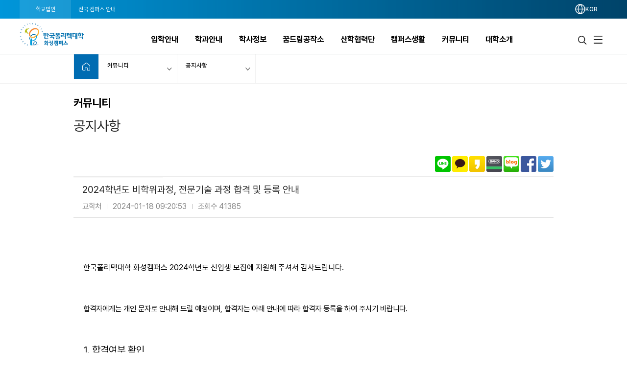

--- FILE ---
content_type: text/html; charset=utf-8
request_url: https://www.kopo.ac.kr/hwaseong/board.do?menu=7078&mode=view&post=679789&pageIndex=1
body_size: 111830
content:
<!DOCTYPE html>
<html lang="ko" >
<head>
<meta charset="utf-8">
<meta http-equiv="X-UA-Compatible" content="IE=edge" />
<meta name="viewport" content="width=device-width, initial-scale=1.0 ,maximum-scale=1.0, minimum-scale=1.0,user-scalable=no,target-densitydpi=medium-dpi" />
<meta name="author" content="폴리텍대학" />
<meta name="description" content="한국폴리텍대학 화성캠퍼스 홈페이지입니다." />
<meta name="keywords" content="폴리텍대학" />
<meta name="robots" content="noindex,nofollow" />
<link rel="shortcut icon" href="/images/favicon.ico" type="image/x-icon" /> 
<link rel="stylesheet" media="all" href="/css/reset.css?ver=4.1.1.49" />
<link rel="stylesheet" as="style" crossorigin href="https://cdn.jsdelivr.net/gh/orioncactus/pretendard@v1.3.9/dist/web/static/pretendard.min.css" />
<!-- style & font -->
		<link rel="stylesheet" media="all" href="/css/common.css?ver=4.1.1.49" />
		<link rel="stylesheet" media="all" href="/css/board.css?ver=4.1.1.49" />
		<link rel="stylesheet" media="all" href="/css/contents.css?t=CKE20180508_9" />
		<link rel="stylesheet" media="all" href="/css/publish.css?ver=4.1.1.49" />
		<link rel="stylesheet" media="all" href="/css/campus/common.css?ver=4.1.1.49" />
		<link rel="stylesheet" media="all" href="/css/campus/publish.css?ver=4.1.1.49" />
		<link rel="stylesheet" media="all" href="/css/jquery.bxslider.css" />
		<link rel="stylesheet" media="all" href="/css/slick.css?new=Y1.1" />
		<link rel="stylesheet" media="all" href="/css/jquery.mCustomScrollbar.min.css" /> 

		<link rel="stylesheet" href="/assets2021/css/new_common.css?v=4.1.1.49">
		<link rel="stylesheet" href="/assets2021/css/new_main.css?v=4.1.1.49">
		<link rel="stylesheet" href="/assets2021/css/responsive_campus_mobile.css?v=4.1.1.49">
		<!-- 제이쿼리 UI -->
		<link rel="stylesheet" href="/js/jquery/ui/1.11.4/jquery-ui.css">
		<link rel="stylesheet" href="/js/jquery/ui/1.11.4/datepicker.css">
		<script src="/js/egovframework/com/cmm/jquery-1.12.3.min.js"></script>
		<script src="/js/jquery/ui/1.11.4/jquery-ui.js"></script>
		<script src="/js/jquery/ui/1.11.4/datepicker.js"></script>
		<script src="/js/kopo/jquery.nav.min.js"></script>
		<!-- 이미지 슬라이드 -->
		<script src="/js/kopo/jquery.bxslider.js"></script>
	<script>
	var contextPath = "";
	var kopoBaseUrl = contextPath + '';
	var baseUrl = contextPath + '/hwaseong';
	var cpNm = 'hwaseong';
	var cpLang = 'ko';
</script>
<script src="/js/kopo/common.js?ver=2.4.1.1.16"></script>
<script src="/js/search/search.js?ver=2"></script>
<!--<script src="/js/kopo/jquery.rwdImageMaps.min.js" type="application/javascript"></script>-->
<script type="text/javascript" src="/assets2021/lib/jquery/jquery.rwdImageMaps.min.js"></script>
<!-- script src="https://translate.google.com/translate_a/element.js?cb=googleTranslateElementInit"></script -->
<!--[if lt IE 9]>
	<script src="/js/kopo/selectivizr-min.js"></script>
	<script src="/js/kopo/html5shiv.min.js"></script>
	<script src="/js/kopo/respond.min.js"></script>
<![endif]--><title>공지사항 &gt; 커뮤니티 | 화성캠퍼스</title>
<style>
.lang::after {display:none !important;}
.notification-icon {display:none !important;}
.gnb-anchor {justify-content:flex-end;}
.float-btn-group {display:none;}
.SQ_MENUDIV {display:none!important;}
.mainPopCnt {display: none!important;}
.right_wrap div.select-language .gnb-anchor {justify-content: flex-end!important;}
.gnb-wrap .select-language .lang-list {right: 4.4%;}
</style>
</head>
<body>
<div class="nav-skip">
	<h2 class="blind">건너뛰기 링크</h2>
	<a class="nav-skip__item" href="#container">화성캠퍼스 본문 바로가기</a><br/>
	<a class="nav-skip__item" href="#kopoMenu">화성캠퍼스 주메뉴 바로가기</a>
</div>
<div class="home-wrap campus">
			<article class="home-article1 campus-article">
				<div class="home-header1 header-wrap">
					<script>
// $(window).load(function(){
// 	$(".goog-te-combo").attr('title', '구글번역 언어선택');
// 	$("#fb-root").find("iframe").each(function(){
// 		var src = $(this).attr("src");
// 		$(this).attr('title', 'facebook');
// 	});
// });
</script>
<form name="searchTop" id="searchTop" method="post" action="/hwaseong/search.do">
	<input type="hidden" name="query" />
	<input type="hidden" name="turnpage" value="search" />
	<input type="hidden" name="areaType" />
	<input type="hidden" name="degreeType" />
	<input type="hidden" name="mainsearch" />
</form>

<!-- 전국 캠퍼스 바로가기 :: s -->
<script>
var tlTimer;
var btimer = false;

function camMover(cam) {
	$('.tooltip').hide();
	$(cam).next().show();
	hide_timer (false);
}

function camMout() {
	hide_timer (true);
}

function camToggle(cam) {
	if ($('.tooltip').is(":visible")) {
		$('.tooltip').hide();
	} else { 
		$('.tooltip').hide();
		$(cam).next().show();
	}
}

function hide_timer(btimer) {
	if (btimer) {
		tlTimer = setTimeout(function(){
			$('.tooltip').hide();
		  }, 1500);
	} else {
		clearTimeout(tlTimer);
		tlTimer = null;
	}
}
</script>
<style>
.main_all_campus .all_campus_body .golink ul {width:159px;}
.main_all_campus .all_campus_body .golink >li:nth-child(1) .tooltip {width:160px;}
.main_all_campus .all_campus_body .golink >li:nth-child(5) .tooltip {width:160px;}
.main_all_campus .area_group {padding-right: 5px;width: 68%;}
.main_all_campus .area_group .area_box {width:25%;min-height: 250px;}
.main_all_campus .area_group .area_box:nth-child(1),.main_all_campus .area_group .area_box:nth-child(4) {width:40%;}
.main_all_campus .area_group .area_box:nth-child(3) {width:35%;}
.main_all_campus .area_group .area_box:nth-child(5) {width:37%;}
.main_all_campus .area_group .area_box:nth-child(6) {width:20%;}

.main_all_campus .all_campus_clr span.cl1  {background: initial; color: #ff0000;display: inline-block;width: 7px;height: 7px;margin-right: 4px;border-radius: 5px;}
.main_all_campus .all_campus_clr span.cl2  {background: initial; color: #A38300;display: inline-block;width: 7px;height: 7px;margin-right: 4px;border-radius: 5px;}
.main_all_campus .all_campus_clr span.cl3  {background: initial; color: #FF00FC;display: inline-block;width: 7px;height: 7px;margin-right: 4px;border-radius: 5px;}
.main_all_campus .all_campus_clr span.cl4  {background: initial; color: #9500ff;display: inline-block;width: 7px;height: 7px;margin-right: 4px;border-radius: 5px;}
.main_all_campus .all_campus_clr span.cl5  {background: initial; color: #0b5215;display: inline-block;width: 7px;height: 7px;margin-right: 4px;border-radius: 5px;}
.main_all_campus .all_campus_clr span.cl6  {background: initial; color: #329787;display: inline-block;width: 7px;height: 7px;margin-right: 4px;border-radius: 5px;}
.main_all_campus .all_campus_clr span.cl7  {background: initial; color: #145279;display: inline-block;width: 7px;height: 7px;margin-right: 4px;border-radius: 5px;}
.main_all_campus .all_campus_clr span.cl8  {background: initial; color: #fa7411;display: inline-block;width: 7px;height: 7px;margin-right: 4px;border-radius: 5px;}
.main_all_campus .all_campus_clr span.cl9  {background: initial; color: #118fc2;display: inline-block;width: 7px;height: 7px;margin-right: 4px;border-radius: 5px;}
.main_all_campus .all_campus_clr span.cl10 {background: initial; color: #2ba600;display: inline-block;width: 7px;height: 7px;margin-right: 4px;border-radius: 5px;}
.main_all_campus .all_campus_clr span.cl11 {background: initial; color: #a34a28;display: inline-block;width: 7px;height: 7px;margin-right: 4px;border-radius: 5px;}
.main_all_campus .all_campus_clr span.cl12 {background: initial; color: #5e2ff9;display: inline-block;width: 7px;height: 7px;margin-right: 4px;border-radius: 5px;}

.main_all_campus .area_group .area_box span.cl1  {background: initial; color: #ff0000;display: inline;border-radius: 5px;font-size: inherit;line-height: inherit;text-align: center;margin-left: initial;margin-right: 2px;}
.main_all_campus .area_group .area_box span.cl2  {background: initial; color: #A38300;display: inline;border-radius: 5px;font-size: inherit;line-height: inherit;text-align: center;margin-left: initial;margin-right: 2px;}
.main_all_campus .area_group .area_box span.cl3  {background: initial; color: #FF00FC;display: inline;border-radius: 5px;font-size: inherit;line-height: inherit;text-align: center;margin-left: initial;margin-right: 2px;}
.main_all_campus .area_group .area_box span.cl4  {background: initial; color: #9500ff;display: inline;border-radius: 5px;font-size: inherit;line-height: inherit;text-align: center;margin-left: initial;margin-right: 2px;}
.main_all_campus .area_group .area_box span.cl5  {background: initial; color: #0b5215;display: inline;border-radius: 5px;font-size: inherit;line-height: inherit;text-align: center;margin-left: initial;margin-right: 2px;}
.main_all_campus .area_group .area_box span.cl6  {background: initial; color: #329787;display: inline;border-radius: 5px;font-size: inherit;line-height: inherit;text-align: center;margin-left: initial;margin-right: 2px;}
.main_all_campus .area_group .area_box span.cl7  {background: initial; color: #145279;display: inline;border-radius: 5px;font-size: inherit;line-height: inherit;text-align: center;margin-left: initial;margin-right: 2px;}
.main_all_campus .area_group .area_box span.cl8  {background: initial; color: #fa7411;display: inline;border-radius: 5px;font-size: inherit;line-height: inherit;text-align: center;margin-left: initial;margin-right: 2px;}
.main_all_campus .area_group .area_box span.cl9  {background: initial; color: #118fc2;display: inline;border-radius: 5px;font-size: inherit;line-height: inherit;text-align: center;margin-left: initial;margin-right: 2px;}
.main_all_campus .area_group .area_box span.cl10 {background: initial; color: #2ba600;display: inline;border-radius: 5px;font-size: inherit;line-height: inherit;text-align: center;margin-left: initial;margin-right: 2px;}
.main_all_campus .area_group .area_box span.cl11 {background: initial; color: #a34a28;display: inline;border-radius: 5px;font-size: inherit;line-height: inherit;text-align: center;margin-left: initial;margin-right: 2px;}
.main_all_campus .area_group .area_box span.cl12 {background: initial; color: #5e2ff9;display: inline;border-radius: 5px;font-size: inherit;line-height: inherit;text-align: center;margin-left: initial;margin-right: 2px;}

.main_all_campus .area_group .area_box span.orange {background: url("../images/kopo/all_cam_orange2.png") no-repeat;}
.main_all_campus .area_group .area_box ul li.cl12 {border-left: 3px solid #5e2ff9;padding-left: 6px;}
.main_all_campus .area_group .area_box span.blu2 {background: url("../images/kopo/all_cam_blue2.png") no-repeat;}
@media all and (max-width:640px) {
	.main_all_campus .area_group {
		width:100%;
		box-sizing:border-box;
		display:flex;
		flex-wrap: wrap;
	}
	.main_all_campus .area_group .area_box,.main_all_campus .area_group .area_box:nth-child(1), .main_all_campus .area_group .area_box:nth-child(4),.main_all_campus .area_group .area_box:nth-child(3), .main_all_campus .area_group .area_box:nth-child(6), .main_all_campus .area_group .area_box:nth-child(5) {
		width:50%;
		padding-bottom:20px;
		min-height:0;
	}
	.main_all_campus .area_group .area_box:nth-child(2) {
		padding:0;
	}
	.main_all_campus .all_campus_body .area_box .area {
		display: block;
		float:none;
	}
}
</style>
<div class="main_all_campus">
	<div class="all_campus_content">
		<div class="gray_bg">
			<div class="tit_row">
				<h3>한국폴리텍대학 전국 캠퍼스 안내</h3>
				<p>캠퍼스명을 선택하시면 해당 홈페이지로 이동합니다.</p>
			</div>
		</div>
			
		<div class="all_campus_body">
			<img class="all_campus_map" alt="한국폴리텍대학 전국 캠퍼스 지도" src="/images/kopo/all_campus_map5.png"/>
<pre class="blind">
 서울.경기: ①Ⅰ대학(1대학) ②Ⅱ대학(2대학), ▲연구원
 강원도: ③Ⅲ대학(3대학)
 충청북도: ④Ⅳ대학(4대학), ■기술대안고교
 충청남도: ④Ⅳ대학(4대학), ★특성화
 전라북도: ⑤Ⅴ대학(5대학), ●인재원, ◆교육원
 전라남도: ⑤Ⅴ대학(5대학)
 경상북도: ⑥Ⅵ대학(6대학), ★특성화
 경상남도: ⑦Ⅶ대학(7대학), ★특성화
 제주도: ①Ⅰ대학(1대학)
</pre>

			<ul class="golink">
				<li>
					<a class="goCampusPop" href="#" onmouseover="camMover(this)" onmouseout="camMout()" onclick="camToggle(this); return false;">
						<span class="blind">서울.경기 : 서울정수캠퍼스, 서울강서캠퍼스, 성남캠퍼스, 융합기술교육원, 인천캠퍼스, 남인천캠퍼스, 화성캠퍼스, 광명융합기술교육원, 반도체융합캠퍼스, 직업교육연구원</span>
					</a>
					<div class="tooltip">
						<span class="pop_row"></span>
						<ul>
							<li><a href="/jungsu/index.do" target="_blank" title="새창">서울정수캠퍼스</a></li>
							<li><a href="/kangseo/index.do" target="_blank" title="새창">서울강서캠퍼스</a></li>
							<li><a href="/seongnam/index.do" target="_blank" title="새창">성남캠퍼스</a></li>
							<li><a href="/ctc/index.do" target="_blank" title="새창">분당융합기술교육원</a></li>
							<li><a href="/incheon/index.do" target="_blank" title="새창">인천캠퍼스</a></li>
							<li><a href="/namincheon/index.do" target="_blank" title="새창">남인천캠퍼스</a></li>
							<li><a href="/hwaseong/index.do" target="_blank" title="새창">화성캠퍼스</a></li>
							<li><a href="/gm/index.do" target="_blank" title="새창">광명융합기술교육원</a></li>
							<li><a href="/semi/index.do" target="_blank" title="새창">반도체융합캠퍼스</a></li>
							<li><a href="/piver/index.do" target="_blank" title="새창">직업교육연구원</a></li>						
						</ul>
					</div>
				</li>
				<li>
					<a class="goCampusPop" href="#" onmouseover="camMover(this)" onmouseout="camMout()" onclick="camToggle(this); return false;">
						<span class="blind">강원도 : 춘천캠퍼스, 원주캠퍼스, 강릉캠퍼스</span>
					</a>
					<div class="tooltip">
						<span class="pop_row"></span>
						<ul>
							<li><a href="/chuncheon/index.do" target="_blank" title="새창">춘천캠퍼스</a></li>
							<li><a href="/wonju/index.do" target="_blank" title="새창">원주캠퍼스</a></li>
							<li><a href="/gangneung/index.do" target="_blank" title="새창">강릉캠퍼스</a></li>
						</ul>
					</div>
				</li>
				<li>
					<a class="goCampusPop" href="#" onmouseover="camMover(this)" onmouseout="camMout()" onclick="camToggle(this); return false;">
						<span class="blind">충청북도 : 청중캠퍼스, 충주캠퍼스, 다솜고등학교</span>
					</a>
					<div class="tooltip">
						<span class="pop_row"></span>
						<ul>
							<li><a href="/cheongju/index.do" target="_blank" title="새창">청주캠퍼스</a></li>
							<li><a href="/chungju/index.do" target="_blank" title="새창">충주캠퍼스</a></li>
							<li><a href="/dasom/index.do" target="_blank" title="새창">다솜고등학교</a></li>
							
						</ul>
					</div>
				</li>
				<li>
					<a class="goCampusPop" href="#" onmouseover="camMover(this)" onmouseout="camMout()" onclick="camToggle(this); return false;">
						<span class="blind">충청남도 : 대전캠퍼스, 아산캠퍼스, 충남캠퍼스, 바이오캠퍼스</span>
					</a>
					<div class="tooltip">
						<span class="pop_row"></span>
						<ul>
							<li><a href="/daejeon/index.do" target="_blank" title="새창">대전캠퍼스</a></li>
							<li><a href="/asan/index.do" target="_blank" title="새창">아산캠퍼스</a></li>
							<li><a href="/chungnam/index.do" target="_blank" title="새창">충남캠퍼스</a></li>
							<li><a href="/bio/index.do" target="_blank" title="새창">바이오캠퍼스</a></li>
						</ul>
					</div>
				</li>
				<li>
					<a class="goCampusPop" href="#" onmouseover="camMover(this)" onmouseout="camMout()" onclick="camToggle(this); return false;">
						<span class="blind">경상북도 : 대구캠퍼스, 남대구캠퍼스, 구미캠퍼스, 포항캠퍼스, 영주캠퍼스, 영남융합기술캠퍼스, 로봇캠퍼스</span>
					</a>
					<div class="tooltip">
						<span class="pop_row"></span>
						<ul>
							<li><a href="/daegu/index.do" target="_blank" title="새창">대구캠퍼스</a></li>
							<li><a href="/namdaegu/index.do" target="_blank" title="새창">남대구캠퍼스</a></li>
							<li><a href="/gumi/index.do" target="_blank" title="새창">구미캠퍼스</a></li>
							<li><a href="/pohang/index.do" target="_blank" title="새창">포항캠퍼스</a></li>
							<li><a href="/yeongju/index.do" target="_blank" title="새창">영주캠퍼스</a></li>
							<li><a href="/yct/index.do" target="_blank" title="새창">영남융합기술캠퍼스</a></li>
							<li><a href="/robot/index.do" target="_blank" title="새창">로봇캠퍼스</a></li>
						</ul>
					</div>
				</li>
				<li>
					<a class="goCampusPop" href="#" onmouseover="camMover(this)" onmouseout="camMout()" onclick="camToggle(this); return false;">
						<span class="blind">전라북도 : 전북캠퍼스, 익산캠퍼스, 인재원, 신기술교육원</span>
					</a>
					<div class="tooltip">
						<span class="pop_row"></span>
						<ul>
							
							<li><a href="/jb/index.do" target="_blank" title="새창">전북캠퍼스</a></li>
							<li><a href="/iksan/index.do" target="_blank" title="새창">익산캠퍼스</a></li>
							<li><a href="/hrd/index.do" target="_blank" title="새창">인재원</a></li>
							<li><a href="/int/index.do" target="_blank" title="새창">신기술교육원</a></li>
						</ul>
					</div>
				</li>
				<li>
					<a class="goCampusPop" href="#" onmouseover="camMover(this)" onmouseout="camMout()" onclick="camToggle(this); return false;">
						<span class="blind">경상남도 : 창원캠퍼스, 부산캠퍼스, 울산캠퍼스, 동부산캠퍼스, 진주캠퍼스, 석유화학공정기술교육원, 항공캠퍼스</span>
					</a>
					<div class="tooltip">
						<span class="pop_row"></span>
						<ul>
							<li><a href="/changwon/index.do" target="_blank" title="새창">창원캠퍼스</a></li>
							<li><a href="/busan/index.do" target="_blank" title="새창">부산캠퍼스</a></li>
							<li><a href="/ulsan/index.do" target="_blank" title="새창">울산캠퍼스</a></li>
							<li><a href="/dongbusan/index.do" target="_blank" title="새창">동부산캠퍼스</a></li>
							<li><a href="/jinju/index.do" target="_blank" title="새창">진주캠퍼스</a></li>
							<li><a href="/pptc/index.do" target="_blank" title="새창">석유화학공정기술교육원</a></li>
							<li><a href="/kapc/index.do" target="_blank" title="새창">항공캠퍼스</a></li>
						</ul>
					</div>
				</li>
				<li>
					<a class="goCampusPop" href="#" onmouseover="camMover(this)" onmouseout="camMout()" onclick="camToggle(this); return false;">
						<span class="blind">전라남도 : 광주캠퍼스, 전남캠퍼스, 순천캠퍼스, 전력기술교육원</span>
					</a>
					<div class="tooltip">
						<span class="pop_row"></span>
						<ul>
							<li><a href="/gwangju/index.do" target="_blank" title="새창">광주캠퍼스</a></li>
							<li><a href="/jeonnam/index.do" target="_blank" title="새창">전남캠퍼스</a></li>
							<li><a href="/suncheon/index.do" target="_blank" title="새창">순천캠퍼스</a></li>
							<li><a href="/power/index.do" target="_blank" title="새창">전력기술교육원</a></li>
						</ul>
					</div>
				</li>

				<li>
					<a class="goCampusPop" href="#" onmouseover="camMover(this)" onmouseout="camMout()" onclick="camToggle(this); return false;">
						<span class="blind">제주도 : 제주캠퍼스</span>
					</a>
					<div class="tooltip">
						<span class="pop_row"></span>
						<ul>
							<li><a href="/jeju/index.do" target="_blank" title="새창">제주캠퍼스</a></li>
						</ul>
					</div>
				</li>
			</ul>
			
			<ul class="all_campus_clr">
				<li><span class="cl1">①</span><span class="cl_txt">Ⅰ대학</span></li>
				<li><span class="cl2">②</span><span class="cl_txt">Ⅱ대학</span></li>
				<li><span class="cl3">③</span><span class="cl_txt">Ⅲ대학</span></li>
				<li><span class="cl4">④</span><span class="cl_txt">Ⅳ대학</span></li>
				<li><span class="cl5">⑤</span><span class="cl_txt">Ⅴ대학</span></li>
				<li><span class="cl6">⑥</span><span class="cl_txt">Ⅵ대학</span></li>
				<li><span class="cl7">⑦</span><span class="cl_txt">Ⅶ대학</span></li>
				<li><span class="cl8">★</span><span class="cl_txt">특성화</span></li>
				<li><span class="cl9">●</span><span class="cl_txt">인재원</span></li>
				<li><span class="cl11">◆</span><span class="cl_txt">교육원</span></li>
				<li><span class="cl12">▲</span><span class="cl_txt">연구원</span></li>
				<li><span class="cl10">■</span><span class="cl_txt">기술대안고교</span></li>
			</ul>
			
			<div class="area_group" style="font-size: 14px;">
				<div class="area_box">
					<h4 class="area">수도권</h4>
					<ul>
						<li class="cl1"><a href="/jungsu/index.do" onclick="goCampus(this); return false;" target="_blank" title="새창"><span class="cl1">①</span>서울정수캠퍼스</a></li>
						<li class="cl1"><a href="/kangseo/index.do" onclick="goCampus(this); return false;" target="_blank" title="새창"><span class="cl1">①</span>서울강서캠퍼스</a></li>
						<li class="cl1"><a href="/seongnam/index.do" onclick="goCampus(this); return false;" target="_blank" title="새창"><span class="cl1">①</span>성남캠퍼스</a></li>
						<li class="cl1"><a href="/ctc/index.do" onclick="goCampus(this); return false;" target="_blank" title="새창"><span class="cl1">①</span>분당융합기술교육원</a><span class="orange">교육원</span></li>
						<li class="cl2 blnk"><a href="/incheon/index.do" onclick="goCampus(this); return false;" target="_blank" title="새창"><span class="cl2">②</span>인천캠퍼스</a></li>
						<li class="cl2"><a href="/namincheon/index.do" onclick="goCampus(this); return false;" target="_blank" title="새창"><span class="cl2">②</span>남인천캠퍼스</a></li>
						<li class="cl2"><a href="/hwaseong/index.do" onclick="goCampus(this); return false;" target="_blank" title="새창"><span class="cl2">②</span>화성캠퍼스</a></li>
						<li class="cl2"><a href="/gm/index.do" onclick="goCampus(this); return false;" target="_blank" title="새창"><span class="cl2">②</span>광명융합기술교육원</a><span class="orange">교육원</span></li>
						<li class="cl8 blnk"><a href="/semi/index.do" onclick="goCampus(this); return false;" target="_blank" title="새창"><span class="cl8">★<span class="blind">특성화캠퍼스</span></span>반도체융합캠퍼스</a></li>
						<li class="cl12 blnk"><a href="/piver/index.do" onclick="goCampus(this); return false;" target="_blank" title="새창"><span class="cl12">▲<span class="blind">연구원</span></span>직업교육연구원</a><span class="blu2">연구원</span></li>
					</ul>
				</div>
									
				<div class="area_box">
					<h4 class="area">강원도</h4>
					<ul>
						<li class="cl3"><a href="/chuncheon/index.do" onclick="goCampus(this); return false;" target="_blank" title="새창"><span class="cl3">③</span>춘천캠퍼스</a></li>
						<li class="cl3"><a href="/wonju/index.do" onclick="goCampus(this); return false;" target="_blank" title="새창"><span class="cl3">③</span>원주캠퍼스</a></li>
						<li class="cl3"><a href="/gangneung/index.do" onclick="goCampus(this); return false;" target="_blank" title="새창"><span class="cl3">③</span>강릉캠퍼스</a></li>
					</ul>
				</div>
									
				<div class="area_box">
					<h4 class="area">충청도</h4>
					<ul>
						<li class="cl4"><a href="/daejeon/index.do" onclick="goCampus(this); return false;" target="_blank" title="새창"><span class="cl4">④</span>대전캠퍼스</a></li>
						<li class="cl4"><a href="/cheongju/index.do" onclick="goCampus(this); return false;" target="_blank" title="새창"><span class="cl4">④</span>청주캠퍼스</a></li>
						<li class="cl4"><a href="/asan/index.do" onclick="goCampus(this); return false;" target="_blank" title="새창"><span class="cl4">④</span>아산캠퍼스</a></li>
						<li class="cl4"><a href="/hongseong/index.do" onclick="goCampus(this); return false;" target="_blank" title="새창"><span class="cl4">④</span>충남캠퍼스</a></li>
						<li class="cl4"><a href="/chungju/index.do" onclick="goCampus(this); return false;" target="_blank" title="새창"><span class="cl4">④</span>충주캠퍼스</a></li>
						<li class="cl8 blnk"><a href="/bio/index.do" onclick="goCampus(this); return false;" target="_blank" title="새창"><span class="cl8">★<span class="blind">특성화캠퍼스</span></span>바이오캠퍼스</a></li>
						<li class="cl10 blnk"><a href="/dasom/index.do" onclick="goCampus(this); return false;" target="_blank" title="새창"><span class="cl10">■<span class="blind">기술대안고교</span></span>다솜고등학교</a><span class="green">기술대안고교</span></li>
					</ul>
				</div>
									
				<div class="area_box">
					<h4 class="area">전라도</h4>
					<ul>
						<li class="cl5 blnk"><a href="/gwangju/index.do" onclick="goCampus(this); return false;" target="_blank" title="새창"><span class="cl5">⑤</span>광주캠퍼스</a></li>
						<li class="cl5"><a href="/jb/index.do" onclick="goCampus(this); return false;" target="_blank" title="새창"><span class="cl5">⑤</span>전북캠퍼스</a></li>
						<li class="cl5"><a href="/jeonnam/index.do" onclick="goCampus(this); return false;" target="_blank" title="새창"><span class="cl5">⑤</span>전남캠퍼스</a></li>
						<li class="cl5"><a href="/iksan/index.do" onclick="goCampus(this); return false;" target="_blank" title="새창"><span class="cl5">⑤</span>익산캠퍼스</a></li>
						<li class="cl5"><a href="/suncheon/index.do" onclick="goCampus(this); return false;" target="_blank" title="새창"><span class="cl5">⑤</span>순천캠퍼스</a></li>
						<li class="cl11 blnk"><a href="/int/index.do" onclick="goCampus(this); return false;" target="_blank" title="새창"><span class="cl11">◆<span class="blind">교육원</span></span>신기술교육원</a><span class="brown">교육원</span></li>
						<li class="cl11"><a href="/power/index.do" onclick="goCampus(this); return false;" target="_blank" title="새창"><span class="cl11">◆<span class="blind">교육원</span></span>전력기술교육원</a><span class="brown">교육원</span></li>
						<li class="cl9 blnk"><a href="/hrd/index.do" onclick="goCampus(this); return false;" target="_blank" title="새창"><span class="cl9">●<span class="blind">인재원</span></span>인재원</a><span class="blue">인재원</span></li>
					</ul>
				</div>
									
				<div class="area_box">
					<h4 class="area">경상도</h4>
					<ul>
						<li class="cl6"><a href="/daegu/index.do" onclick="goCampus(this); return false;" target="_blank" title="새창"><span class="cl6">⑥</span>대구캠퍼스</a></li>
						<li class="cl6"><a href="/gumi/index.do" onclick="goCampus(this); return false;" target="_blank" title="새창"><span class="cl6">⑥</span>구미캠퍼스</a></li>
						<li class="cl6"><a href="/namdaegu/index.do" onclick="goCampus(this); return false;" target="_blank" title="새창"><span class="cl6">⑥</span>남대구캠퍼스</a></li>	
						<li class="cl6"><a href="/pohang/index.do" onclick="goCampus(this); return false;" target="_blank" title="새창"><span class="cl6">⑥</span>포항캠퍼스</a></li>
						<li class="cl6"><a href="/yeongju/index.do" onclick="goCampus(this); return false;" target="_blank" title="새창"><span class="cl6">⑥</span>영주캠퍼스</a></li>				
						<li class="cl6"><a href="/yct/index.do" onclick="goCampus(this); return false;" target="_blank" title="새창"><span class="cl6">⑥</span>영남융합기술캠퍼스</a></li>
						<li class="cl8 blnk"><a href="/robot/index.do" onclick="goCampus(this); return false;" target="_blank" title="새창"><span class="cl8">★<span class="blind">특성화캠퍼스</span></span>로봇캠퍼스</a></li>
						<li class="cl7 blnk"><a href="/changwon/index.do" onclick="goCampus(this); return false;" target="_blank" title="새창"><span class="cl7">⑦</span>창원캠퍼스</a></li>	
						<li class="cl7"><a href="/busan/index.do" onclick="goCampus(this); return false;" target="_blank" title="새창"><span class="cl7">⑦</span>부산캠퍼스</a></li>	
						<li class="cl7"><a href="/ulsan/index.do" onclick="goCampus(this); return false;" target="_blank" title="새창"><span class="cl7">⑦</span>울산캠퍼스</a></li>		
						<li class="cl7"><a href="/dongbusan/index.do" onclick="goCampus(this); return false;" target="_blank" title="새창"><span class="cl7">⑦</span>동부산캠퍼스</a></li>	
						<li class="cl7"><a href="/jinju/index.do" onclick="goCampus(this); return false;" target="_blank" title="새창"><span class="cl7">⑦</span>진주캠퍼스</a></li>
						<li class="cl7" style="font-size: 13px;"><a href="/pptc/index.do" onclick="goCampus(this); return false;" target="_blank" title="새창"><span class="cl7">⑦</span>석유화학공정기술교육원</a><span class="orange">교육원</span></li>
						<li class="cl8 blnk"><a href="/kapc/index.do" onclick="goCampus(this); return false;" target="_blank" title="새창"><span class="cl8">★<span class="blind">특성화캠퍼스</span></span>항공캠퍼스</a></li>
					</ul>
				</div>
							
				<div class="area_box">
					<h4 class="area">제주도</h4>
					<ul>
						<li class="cl1"><a href="/jeju/index.do" onclick="goCampus(this); return false;" target="_blank" title="새창"><span class="cl1">①</span>제주캠퍼스</a></li>
					</ul>
				</div>
			</div>
		</div>
		<a href="#" class="all_campus_close" onclick="showAllCampus(); return false;"><img alt="한국폴리텍대학 전국 캠퍼스 바로가기 닫기" src="/images/kopo/all_cam_close.png"/></a>
	</div>
	<div class="all_campus_bg"></div>
</div>
<!-- 전국 캠퍼스 바로가기 :: e --><!-- 캠퍼스 logo 179px X 67px -->
<div class="gnb-wrap " id="kopoMenu">
	
<script>
	document.addEventListener("DOMContentLoaded", () => {
		const location = window.location.pathname.split("/");
		//console.log(location);
		if(location[location.length - 1] === "index.do") {
			document.querySelectorAll(".depth-2").forEach(depth2 =>  {
				depth2.setAttribute("style", "top: 8.75rem !important;");
			})
		} else {
			document.querySelectorAll(".depth-2").forEach(depth2 =>  {
				depth2.setAttribute("style", "top: 8.78rem !important");
			})
		}
	})
</script>
<section class="location-nav">
	<div class="nav_wrap">
		<div class="left_wrap">
			<a href="/index.do" style=" background: rgba(255, 255, 255, 0.1); opacity: 1;">학교법인</a>
			<a href="javascript:showAllCampus()" class="gnb_all_campus">전국 캠퍼스 안내</a>
			</div>
		<div class="right_wrap">
			<div class="select-language" style="display: block; flex: 1 1 auto;">
				<div class="gnb-item gnb-item--type-changeleng">
							<a href="#" class="gnb-anchor" title="언어선택 메뉴 펼치기">
								<!-- <span class="icon-flag ko"></span> -->
									<img src="/assets2021/img/language.png" alt="lang">
								<span class="lang" >KOR</span>
							</a>
							<ul class="lang-list util_select_lang"> <!-- 초기 상태에서 숨김 -->
								<li>
									<a href="/index.do"><span class="icon-flag ko"></span><span class="lang">KOR</span></a>
								</li>
								<li><div id="google_translate_element"></div></li>
							</ul>
						</div>
					</div>
			<a href="javascript:void(0);" onclick="mainPopupOpen('.popup01');" class="mainPopCnt" data-cnt="0" title="팝업열기">
				<div class="notification-icon">
					<img src="/assets2021/img/202410/bell.png" alt="Notification" class="bell-icon" />
					<span style="color: #ffffff; line-height: 1.5625rem; height: 1.5625rem;">팝업</span>
					<span class="notification-count">0</span>
				</div>
			</a>
		</div>
	</div>
</section>
	<div class="gnb">
		<h1 class="logo">
				<a href="/hwaseong/index.do">
					<img src="/images/logo_new/hwaseong.png" alt="한국폴리텍대학 화성캠퍼스">
				</a>
			</h1>
			<div class="gnb-list">
			<div class="gnb-header for-mobile">
				<div class="prefix">
				</div>
				<div class="suffix">
					<a href="" class="for-mobile btn-close-menu">메뉴닫기</a>
				</div>
			</div>
			<form name="mnufrm" class="my-form">
			<ul class="depth-1 ">
				<div style="display: none;"><input type="hidden" id="chd9956" value="MENUTY0001" /></div>
									<li ><a href="#" class="snb-anchor" onclick="gnbMenuOver(this); return false;">
									<span>
									입학안내</span></a><div class="depth-2">
										<div class="nav-leftcon">
											<div style="text-align: left; font: normal normal bold 2.5rem/2.9375rem Pretendard; letter-spacing: 0px; color: #FFFFFF; opacity: 1; margin-top: 5.625rem; margin-left: 10.25rem;">
												입학안내</div>
											<div style="height: 1px; width: 19.125rem; background-color: #FFFFFF; opacity: 1; margin-left: 10.25rem; margin-top: 1.25rem;"></div>
											<div style="text-align: left; font: normal normal 400 1rem/1.625rem Pretendard; letter-spacing: 0px; color: #FFFFFF; opacity: 1; width: 17rem; margin-left: 10.25rem; margin-top: 1.25rem;">
												한국을 대표하는 최대 규모의 직업교육 대학
											</div>
											<div style="text-align: left; font: normal normal 400 1rem/1.625rem Pretendard; letter-spacing: 0px; color: #FFFFFF; opacity: 1; width: 9rem; margin-left: 10.25rem; margin-top: 0;">
												한국폴리텍대학
											</div>
											<div style="width: 25.25rem; height: 25.25rem; margin-top: 11.6rem; margin-left: 3.7rem;">
												<img src="/assets2021/img/202410/GNB-biglogo.png" alt='KOREA POLYTECHNICS'>
											</div>
										</div>
										<div class="container">
										<div class="nav-list"><div class="category"><a href="#" class="snb-anchor__sub snb-anchor__sub--type-title" onclick="goMenu('7022'); return false;" id="chd7020">
									<span>
									모집요강</span></a></div>
										<ul><li><ul>
											<div class="nav-list-t1">
										<div class="nav-list-dot"></div><li ><a href="/hwaseong/content.do?menu=7022" class="" id="chd7022">
									<span>
									전문기술과정(10개월과정)</span></a></li>
										</div>
										<div class="nav-list-t1">
										<div class="nav-list-dot"></div><li ><a href="/hwaseong/content.do?menu=9332" class="" id="chd9332">
									<span>
									하이테크과정(10개월_전문대졸 이상)</span></a></li>
										</div>
										<div class="nav-list-t1">
										<div class="nav-list-dot"></div><li ><a href="/hwaseong/content.do?menu=12620" class="" id="chd12620">
									<span>
									기능장과정(1년과정_야간)</span></a></li>
										</div>
										<div class="nav-list-t1">
										<div class="nav-list-dot"></div><li ><a href="/hwaseong/content.do?menu=11852" class="" id="chd11852">
									<span>
									일학습병행(P-TECH)과정_전문학사</span></a></li>
										</div>
										<div class="nav-list-t1">
										<div class="nav-list-dot"></div><li ><a href="/hwaseong/content.do?menu=11463" class="" id="chd11463">
									<span>
									중장년특화과정(4개월과정_40세이상)</span></a></li>
										</div>
										<div class="nav-list-t1">
										<div class="nav-list-dot"></div><li ><a href="/hwaseong/content.do?menu=8429" class="" id="chd8429">
									<span>
									중장년특화과정(3개월과정_40세이상)</span></a></li>
										</div>
										<div class="nav-list-t1">
										<div class="nav-list-dot"></div><li ><a href="/hwaseong/content.do?menu=10139" class="" id="chd10139">
									<span>
									여성재취업과정(3개월과정)</span></a></li>
										</div>
										<div style="display: none;"><input type="hidden" id="chd13513" value="MENUTY0007" /></div>
									<div style="display: none;"><input type="hidden" id="chd13514" value="MENUTY0007" /></div>
									<div class="nav-list-t1">
										<div class="nav-list-dot"></div><li ><a href="https://sanhak.kopo.ac.kr/hwaseong/selectCrseWebList.do?key=656" class=" link-to" id="chd7023"target="_blank" title="새 창 열림">
									<span>
									실업자과정</span></a></li>
										</div>
										<div class="nav-list-t1">
										<div class="nav-list-dot"></div><li ><a href="https://sanhak.kopo.ac.kr/hwaseong/selectCrseWebList.do?key=645" class=" link-to" id="chd7024"target="_blank" title="새 창 열림">
									<span>
									재직자과정</span></a></li>
										</div>
										<div class="nav-list-t1">
										<div class="nav-list-dot"></div><li ><a href="/hwaseong/content.do?menu=15234" class="" id="chd15234">
									<span>
									다문화청년특화훈련과정</span></a></li>
										</div>
										</ul></li></ul></div>
										<div class="nav-list"><div class="category"><a href="#" class="snb-anchor__sub snb-anchor__sub--type-title" onclick="goMenu('7026'); return false;" id="chd7025">
									<span>
									입학상담</span></a></div>
										<ul><li><ul>
											<div class="nav-list-t1">
										<div class="nav-list-dot"></div><li ><a href="/hwaseong/board.do?menu=7026" class="" id="chd7026">
									<span>
									공지사항</span></a></li>
										</div>
										<div class="nav-list-t1">
										<div class="nav-list-dot"></div><li ><a href="/hwaseong/content.do?menu=7027" class="" id="chd7027">
									<span>
									자주 묻는 질문</span></a></li>
										</div>
										<div class="nav-list-t1">
										<div class="nav-list-dot"></div><li ><a href="/hwaseong/board.do?menu=7028" class="" id="chd7028">
									<span>
									입학문의</span></a></li>
										</div>
										<div class="nav-list-t1">
										<div class="nav-list-dot"></div><li ><a href="/hwaseong/board.do?menu=7029" class="" id="chd7029">
									<span>
									입학서식자료실</span></a></li>
										</div>
										</ul></li></ul></div>
										<div class="nav-list"><div class="category"><a href="#" class="snb-anchor__sub snb-anchor__sub--type-title" onclick="goMenu('7031'); return false;" id="chd7030">
									<span>
									원서접수</span></a></div>
										<ul><li><ul>
											<div class="nav-list-t1">
										<div class="nav-list-dot"></div><li ><a href="/hwaseong/content.do?menu=7031" class="" id="chd7031">
									<span>
									인터넷원서접수</span></a></li>
										</div>
										<div class="nav-list-t1">
										<div class="nav-list-dot"></div><li ><a href="/hwaseong/content.do?menu=7032" class="" id="chd7032">
									<span>
									면접시간조회</span></a></li>
										</div>
										<div class="nav-list-t1">
										<div class="nav-list-dot"></div><li ><a href="https://e.kopo.ac.kr/nx/index_external.html?bWVudUlkPU0wMDU1NDUmbG9naW5HYm49ZXgmc2hvd1RpdGxlPWZhbHNl" class="" id="chd7033">
									<span>
									합격자 조회</span></a></li>
										</div>
										</ul></li></ul></div>
											</div></div></li>
											<li ><a href="#" class="snb-anchor" onclick="gnbMenuOver(this); return false;">
									<span>
									학과안내</span></a><div class="depth-2">
										<div class="nav-leftcon">
											<div style="text-align: left; font: normal normal bold 2.5rem/2.9375rem Pretendard; letter-spacing: 0px; color: #FFFFFF; opacity: 1; margin-top: 5.625rem; margin-left: 10.25rem;">
												학과안내</div>
											<div style="height: 1px; width: 19.125rem; background-color: #FFFFFF; opacity: 1; margin-left: 10.25rem; margin-top: 1.25rem;"></div>
											<div style="text-align: left; font: normal normal 400 1rem/1.625rem Pretendard; letter-spacing: 0px; color: #FFFFFF; opacity: 1; width: 17rem; margin-left: 10.25rem; margin-top: 1.25rem;">
												한국을 대표하는 최대 규모의 직업교육 대학
											</div>
											<div style="text-align: left; font: normal normal 400 1rem/1.625rem Pretendard; letter-spacing: 0px; color: #FFFFFF; opacity: 1; width: 9rem; margin-left: 10.25rem; margin-top: 0;">
												한국폴리텍대학
											</div>
											<div style="width: 25.25rem; height: 25.25rem; margin-top: 11.6rem; margin-left: 3.7rem;">
												<img src="/assets2021/img/202410/GNB-biglogo.png" alt='KOREA POLYTECHNICS'>
											</div>
										</div>
										<div class="container">
										<div class="nav-list"><div class="category"><a href="#" class="snb-anchor__sub snb-anchor__sub--type-title" onclick="goMenu('7039'); return false;" id="chd7038">
									<span>
									학과안내</span></a></div>
										<ul><li><ul>
											<div class="nav-list-t1">
										<div class="nav-list-dot"></div><li class="menu_thd_grp2 category-detail"><a href="#" class="" onclick="goMenu('7164'); return false;" id="chd7039">
									<span>
									전문기술과정</span></a></li>
										</div>
										<div class="nav-list-t1">
										<div class="nav-list-dot"></div><li ><a href="#" class="" onclick="goMenu('7165'); return false;" id="chd7164"
											 data-course="1050">
									<span>
									반도체표면처리</span></a></li>
										</div>
										<div style="display: none;"><input type="hidden" id="chd7165" value="MENUTY0002" /></div>
									<div style="display: none;"><input type="hidden" id="chd7166" value="MENUTY0002" /></div>
									<div style="display: none;"><input type="hidden" id="chd12217" value="MENUTY0002" /></div>
									<div style="display: none;"><input type="hidden" id="chd9946" value="MENUTY0002" /></div>
									<div style="display: none;"><input type="hidden" id="chd7167" value="MENUTY0002" /></div>
									<div style="display: none;"><input type="hidden" id="chd7168" value="MENUTY0003" /></div>
									<div style="display: none;"><input type="hidden" id="chd9963" value="MENUTY0002" /></div>
									<div style="display: none;"><input type="hidden" id="chd9947" value="MENUTY0002" /></div>
									<div style="display: none;"><input type="hidden" id="chd9964" value="MENUTY0002" /></div>
									<div style="display: none;"><input type="hidden" id="chd12154" value="MENUTY0004" /></div>
									<div style="display: none;"><input type="hidden" id="chd13292" value="MENUTY0005" /></div>
									<div class="nav-list-t1">
										<div class="nav-list-dot"></div><li ><a href="#" class="" onclick="goMenu('7180'); return false;" id="chd7179"
											 data-course="1063">
									<span>
									자동차도장</span></a></li>
										</div>
										<div style="display: none;"><input type="hidden" id="chd7180" value="MENUTY0002" /></div>
									<div style="display: none;"><input type="hidden" id="chd7181" value="MENUTY0002" /></div>
									<div style="display: none;"><input type="hidden" id="chd11887" value="MENUTY0002" /></div>
									<div style="display: none;"><input type="hidden" id="chd9950" value="MENUTY0002" /></div>
									<div style="display: none;"><input type="hidden" id="chd7182" value="MENUTY0002" /></div>
									<div style="display: none;"><input type="hidden" id="chd7183" value="MENUTY0003" /></div>
									<div style="display: none;"><input type="hidden" id="chd9951" value="MENUTY0002" /></div>
									<div style="display: none;"><input type="hidden" id="chd9952" value="MENUTY0002" /></div>
									<div style="display: none;"><input type="hidden" id="chd15829" value="MENUTY0004" /></div>
									<div class="nav-list-t1">
										<div class="nav-list-dot"></div><li ><a href="#" class="" onclick="goMenu('7195'); return false;" id="chd7194"
											 data-course="1066">
									<span>
									산업설비</span></a></li>
										</div>
										<div style="display: none;"><input type="hidden" id="chd7195" value="MENUTY0002" /></div>
									<div style="display: none;"><input type="hidden" id="chd7196" value="MENUTY0002" /></div>
									<div style="display: none;"><input type="hidden" id="chd12214" value="MENUTY0002" /></div>
									<div style="display: none;"><input type="hidden" id="chd9958" value="MENUTY0002" /></div>
									<div style="display: none;"><input type="hidden" id="chd7197" value="MENUTY0002" /></div>
									<div style="display: none;"><input type="hidden" id="chd7198" value="MENUTY0003" /></div>
									<div style="display: none;"><input type="hidden" id="chd9960" value="MENUTY0002" /></div>
									<div style="display: none;"><input type="hidden" id="chd9961" value="MENUTY0002" /></div>
									<div style="display: none;"><input type="hidden" id="chd12150" value="MENUTY0004" /></div>
									<div style="display: none;"><input type="hidden" id="chd15830" value="MENUTY0004" /></div>
									<div class="nav-list-t1">
										<div class="nav-list-dot"></div><li ><a href="#" class="" onclick="goMenu('7190'); return false;" id="chd7189"
											 data-course="1065">
									<span>
									스마트전기</span></a></li>
										</div>
										<div style="display: none;"><input type="hidden" id="chd7190" value="MENUTY0002" /></div>
									<div style="display: none;"><input type="hidden" id="chd7191" value="MENUTY0002" /></div>
									<div style="display: none;"><input type="hidden" id="chd12215" value="MENUTY0002" /></div>
									<div style="display: none;"><input type="hidden" id="chd9953" value="MENUTY0002" /></div>
									<div style="display: none;"><input type="hidden" id="chd9957" value="MENUTY0004" /></div>
									<div style="display: none;"><input type="hidden" id="chd7192" value="MENUTY0002" /></div>
									<div style="display: none;"><input type="hidden" id="chd9954" value="MENUTY0002" /></div>
									<div style="display: none;"><input type="hidden" id="chd7193" value="MENUTY0003" /></div>
									<div style="display: none;"><input type="hidden" id="chd9955" value="MENUTY0002" /></div>
									<div style="display: none;"><input type="hidden" id="chd12151" value="MENUTY0004" /></div>
									<div style="display: none;"><input type="hidden" id="chd15831" value="MENUTY0004" /></div>
									<div class="nav-list-t1">
										<div class="nav-list-dot"></div><li ><a href="#" class="" onclick="goMenu('9967'); return false;" id="chd7184"
											 data-course="1064">
									<span>
									주얼리목공예</span></a></li>
										</div>
										<div style="display: none;"><input type="hidden" id="chd9967" value="MENUTY0002" /></div>
									<div style="display: none;"><input type="hidden" id="chd8419" value="MENUTY0002" /></div>
									<div style="display: none;"><input type="hidden" id="chd7186" value="MENUTY0002" /></div>
									<div style="display: none;"><input type="hidden" id="chd9968" value="MENUTY0002" /></div>
									<div style="display: none;"><input type="hidden" id="chd9969" value="MENUTY0002" /></div>
									<div style="display: none;"><input type="hidden" id="chd7188" value="MENUTY0003" /></div>
									<div style="display: none;"><input type="hidden" id="chd9965" value="MENUTY0002" /></div>
									<div style="display: none;"><input type="hidden" id="chd9966" value="MENUTY0002" /></div>
									<div class="nav-list-t1">
										<div class="nav-list-dot"></div><li ><a href="#" class="" onclick="goMenu('7170'); return false;" id="chd7169"
											 data-course="1061">
									<span>
									스마트기계</span></a></li>
										</div>
										<div style="display: none;"><input type="hidden" id="chd7170" value="MENUTY0002" /></div>
									<div style="display: none;"><input type="hidden" id="chd7171" value="MENUTY0002" /></div>
									<div style="display: none;"><input type="hidden" id="chd12216" value="MENUTY0002" /></div>
									<div style="display: none;"><input type="hidden" id="chd9948" value="MENUTY0002" /></div>
									<div style="display: none;"><input type="hidden" id="chd9949" value="MENUTY0002" /></div>
									<div style="display: none;"><input type="hidden" id="chd7172" value="MENUTY0002" /></div>
									<div style="display: none;"><input type="hidden" id="chd7173" value="MENUTY0003" /></div>
									<div style="display: none;"><input type="hidden" id="chd12153" value="MENUTY0004" /></div>
									<div class="nav-list-t1">
										<div class="nav-list-dot"></div><li class="menu_thd_grp2 category-detail"><a href="#" class="" onclick="goMenu('7174'); return false;" id="chd9314">
									<span>
									하이테크과정/기능장과정</span></a></li>
										</div>
										<div class="nav-list-t1">
										<div class="nav-list-dot"></div><li ><a href="#" class="" onclick="goMenu('7175'); return false;" id="chd7174"
											 data-course="1062">
									<span>
									스마트자동차</span></a></li>
										</div>
										<div style="display: none;"><input type="hidden" id="chd7175" value="MENUTY0002" /></div>
									<div style="display: none;"><input type="hidden" id="chd7176" value="MENUTY0002" /></div>
									<div style="display: none;"><input type="hidden" id="chd7177" value="MENUTY0002" /></div>
									<div style="display: none;"><input type="hidden" id="chd9729" value="MENUTY0002" /></div>
									<div style="display: none;"><input type="hidden" id="chd12218" value="MENUTY0002" /></div>
									<div style="display: none;"><input type="hidden" id="chd13637" value="MENUTY0002" /></div>
									<div style="display: none;"><input type="hidden" id="chd9730" value="MENUTY0002" /></div>
									<div style="display: none;"><input type="hidden" id="chd8834" value="MENUTY0002" /></div>
									<div style="display: none;"><input type="hidden" id="chd7178" value="MENUTY0003" /></div>
									<div style="display: none;"><input type="hidden" id="chd13695" value="MENUTY0004" /></div>
									<div style="display: none;"><input type="hidden" id="chd15794" value="MENUTY0004" /></div>
									<div style="display: none;"><input type="hidden" id="chd15983" value="MENUTY0004" /></div>
									<div class="nav-list-t1">
										<div class="nav-list-dot"></div><li class="menu_thd_grp2 category-detail"><a href="#" class="" onclick="goMenu('11157'); return false;" id="chd11156">
									<span>
									중장년 특화과정</span></a></li>
										</div>
										<div class="nav-list-t1">
										<div class="nav-list-dot"></div><li ><a href="#" class="" onclick="goMenu('11158'); return false;" id="chd11157"
											 data-course="1662">
									<span>
									산업설비</span></a></li>
										</div>
										<div style="display: none;"><input type="hidden" id="chd11158" value="MENUTY0002" /></div>
									<div style="display: none;"><input type="hidden" id="chd11159" value="MENUTY0002" /></div>
									<div style="display: none;"><input type="hidden" id="chd13522" value="MENUTY0002" /></div>
									<div style="display: none;"><input type="hidden" id="chd13525" value="MENUTY0002" /></div>
									<div style="display: none;"><input type="hidden" id="chd11160" value="MENUTY0002" /></div>
									<div style="display: none;"><input type="hidden" id="chd11161" value="MENUTY0003" /></div>
									<div style="display: none;"><input type="hidden" id="chd12155" value="MENUTY0004" /></div>
									<div class="nav-list-t1">
										<div class="nav-list-dot"></div><li ><a href="#" class="" onclick="goMenu('11438'); return false;" id="chd11436"
											 data-course="1702">
									<span>
									전기설비실무</span></a></li>
										</div>
										<div style="display: none;"><input type="hidden" id="chd11438" value="MENUTY0002" /></div>
									<div style="display: none;"><input type="hidden" id="chd11439" value="MENUTY0002" /></div>
									<div class="nav-list-t1">
										<div class="nav-list-dot"></div><li class="menu_thd_grp2 category-detail"><a href="#" class="" onclick="goMenu('15509'); return false;" id="chd11430">
									<span>
									여성재취업과정</span></a></li>
										</div>
										<div style="display: none;"><input type="hidden" id="chd12914" value="MENUTY0002" /></div>
									<div style="display: none;"><input type="hidden" id="chd12915" value="MENUTY0002" /></div>
									<div style="display: none;"><input type="hidden" id="chd12916" value="MENUTY0003" /></div>
									<div style="display: none;"><input type="hidden" id="chd11758" value="MENUTY0002" /></div>
									<div class="nav-list-t1">
										<div class="nav-list-dot"></div><li ><a href="#" class="" onclick="goMenu('15521'); return false;" id="chd15520"
											 data-course="2172">
									<span>
									바리스타양성과정</span></a></li>
										</div>
										<div style="display: none;"><input type="hidden" id="chd15521" value="MENUTY0002" /></div>
									<div style="display: none;"><input type="hidden" id="chd15522" value="MENUTY0002" /></div>
									<div style="display: none;"><input type="hidden" id="chd15524" value="MENUTY0003" /></div>
									<div class="nav-list-t1">
										<div class="nav-list-dot"></div><li class="menu_thd_grp2 category-detail"><a href="#" class="" onclick="goMenu('15236'); return false;" id="chd15235">
									<span>
									다문화 기술교육과정</span></a></li>
										</div>
										<div class="nav-list-t1">
										<div class="nav-list-dot"></div><li ><a href="#" class="" onclick="goMenu('15237'); return false;" id="chd15236"
											 data-course="2134">
									<span>
									스마트기계과</span></a></li>
										</div>
										<div style="display: none;"><input type="hidden" id="chd15237" value="MENUTY0002" /></div>
									<div style="display: none;"><input type="hidden" id="chd15238" value="MENUTY0002" /></div>
									<div style="display: none;"><input type="hidden" id="chd15239" value="MENUTY0002" /></div>
									<div style="display: none;"><input type="hidden" id="chd15240" value="MENUTY0003" /></div>
									</ul></li></ul></div>
											</div></div></li>
											<li ><a href="#" class="snb-anchor" onclick="gnbMenuOver(this); return false;">
									<span>
									학사정보</span></a><div class="depth-2">
										<div class="nav-leftcon">
											<div style="text-align: left; font: normal normal bold 2.5rem/2.9375rem Pretendard; letter-spacing: 0px; color: #FFFFFF; opacity: 1; margin-top: 5.625rem; margin-left: 10.25rem;">
												학사정보</div>
											<div style="height: 1px; width: 19.125rem; background-color: #FFFFFF; opacity: 1; margin-left: 10.25rem; margin-top: 1.25rem;"></div>
											<div style="text-align: left; font: normal normal 400 1rem/1.625rem Pretendard; letter-spacing: 0px; color: #FFFFFF; opacity: 1; width: 17rem; margin-left: 10.25rem; margin-top: 1.25rem;">
												한국을 대표하는 최대 규모의 직업교육 대학
											</div>
											<div style="text-align: left; font: normal normal 400 1rem/1.625rem Pretendard; letter-spacing: 0px; color: #FFFFFF; opacity: 1; width: 9rem; margin-left: 10.25rem; margin-top: 0;">
												한국폴리텍대학
											</div>
											<div style="width: 25.25rem; height: 25.25rem; margin-top: 11.6rem; margin-left: 3.7rem;">
												<img src="/assets2021/img/202410/GNB-biglogo.png" alt='KOREA POLYTECHNICS'>
											</div>
										</div>
										<div class="container">
										<div class="nav-list"><div class="category"><a href="#" class="snb-anchor__sub snb-anchor__sub--type-title" onclick="goMenu('7044'); return false;" id="chd7043">
									<span>
									학사안내</span></a></div>
										<ul><li><ul>
											<div class="nav-list-t1">
										<div class="nav-list-dot"></div><li ><a href="/hwaseong/content.do?menu=7044" class="" id="chd7044">
									<span>
									학사일정</span></a></li>
										</div>
										<div class="nav-list-t1">
										<div class="nav-list-dot"></div><li ><a href="/hwaseong/content.do?menu=8740" class="" id="chd8740">
									<span>
									학사운영규칙</span></a></li>
										</div>
										<div class="nav-list-t1">
										<div class="nav-list-dot"></div><li ><a href="/incheon/content.do?menu=10738" class="" id="chd10794">
									<span>
									학사관련규칙</span></a></li>
										</div>
										</ul></li></ul></div>
										<div class="nav-list"><div class="category"><a href="/hwaseong/content.do?menu=7057" class="snb-anchor__sub snb-anchor__sub--type-title" id="chd7057">
									<span>
									학사FAQ</span></a></div>
										</div>
											<div class="nav-list"><div class="category"><a href="#" class="snb-anchor__sub snb-anchor__sub--type-title" onclick="goMenu('7059'); return false;" id="chd7058">
									<span>
									정보서비스</span></a></div>
										<ul><li><ul>
											<div class="nav-list-t1">
										<div class="nav-list-dot"></div><li ><a href="/hwaseong/content.do?menu=7059" class="" id="chd7059">
									<span>
									인터넷증명발급</span></a></li>
										</div>
										<div class="nav-list-t1">
										<div class="nav-list-dot"></div><li ><a href="https://p.kopo.ac.kr" class=" link-to" id="chd7060"target="_blank" title="새 창 열림">
									<span>
									학생정보시스템</span></a></li>
										</div>
										<div class="nav-list-t1">
										<div class="nav-list-dot"></div><li ><a href="https://e-poly.kopo.ac.kr/" class=" link-to" id="chd7061"target="_blank" title="새 창 열림">
									<span>
									e-러닝</span></a></li>
										</div>
										</ul></li></ul></div>
											</div></div></li>
											<li ><a href="https://dream.kopo.ac.kr/" class="snb-anchor link-to" id="chd11544"target="_blank" title="새 창 열림">
									<span>
									꿈드림공작소</span></a><div class="depth-2">
										<div class="nav-leftcon">
											<div style="text-align: left; font: normal normal bold 2.5rem/2.9375rem Pretendard; letter-spacing: 0px; color: #FFFFFF; opacity: 1; margin-top: 5.625rem; margin-left: 10.25rem;">
												꿈드림공작소</div>
											<div style="height: 1px; width: 19.125rem; background-color: #FFFFFF; opacity: 1; margin-left: 10.25rem; margin-top: 1.25rem;"></div>
											<div style="text-align: left; font: normal normal 400 1rem/1.625rem Pretendard; letter-spacing: 0px; color: #FFFFFF; opacity: 1; width: 17rem; margin-left: 10.25rem; margin-top: 1.25rem;">
												한국을 대표하는 최대 규모의 직업교육 대학
											</div>
											<div style="text-align: left; font: normal normal 400 1rem/1.625rem Pretendard; letter-spacing: 0px; color: #FFFFFF; opacity: 1; width: 9rem; margin-left: 10.25rem; margin-top: 0;">
												한국폴리텍대학
											</div>
											<div style="width: 25.25rem; height: 25.25rem; margin-top: 11.6rem; margin-left: 3.7rem;">
												<img src="/assets2021/img/202410/GNB-biglogo.png" alt='KOREA POLYTECHNICS'>
											</div>
										</div>
										<div class="container">
										</div></div></li>
										<li ><a href="#" class="snb-anchor" onclick="gnbMenuOver(this); return false;">
									<span>
									산학협력단</span></a><div class="depth-2">
										<div class="nav-leftcon">
											<div style="text-align: left; font: normal normal bold 2.5rem/2.9375rem Pretendard; letter-spacing: 0px; color: #FFFFFF; opacity: 1; margin-top: 5.625rem; margin-left: 10.25rem;">
												산학협력단</div>
											<div style="height: 1px; width: 19.125rem; background-color: #FFFFFF; opacity: 1; margin-left: 10.25rem; margin-top: 1.25rem;"></div>
											<div style="text-align: left; font: normal normal 400 1rem/1.625rem Pretendard; letter-spacing: 0px; color: #FFFFFF; opacity: 1; width: 17rem; margin-left: 10.25rem; margin-top: 1.25rem;">
												한국을 대표하는 최대 규모의 직업교육 대학
											</div>
											<div style="text-align: left; font: normal normal 400 1rem/1.625rem Pretendard; letter-spacing: 0px; color: #FFFFFF; opacity: 1; width: 9rem; margin-left: 10.25rem; margin-top: 0;">
												한국폴리텍대학
											</div>
											<div style="width: 25.25rem; height: 25.25rem; margin-top: 11.6rem; margin-left: 3.7rem;">
												<img src="/assets2021/img/202410/GNB-biglogo.png" alt='KOREA POLYTECHNICS'>
											</div>
										</div>
										<div class="container">
										<div class="nav-list"><div class="category"><a href="https://sanhak.kopo.ac.kr/hwaseong/index.do" class="snb-anchor__sub snb-anchor__sub--type-title link-to" id="chd11813"target="_blank" title="새 창 열림">
									<span>
									산학협력단</span></a></div>
										</div>
											<div class="nav-list"><div class="category"><a href="https://sanhak.kopo.ac.kr/hwaseong/contents.do?key=1608" class="snb-anchor__sub snb-anchor__sub--type-title link-to" id="chd11814"target="_blank" title="새 창 열림">
									<span>
									고숙련일학습병행(P-TECH)</span></a></div>
										</div>
											</div></div>
										<li ><a href="#" class="snb-anchor" onclick="gnbMenuOver(this); return false;">
									<span>
									캠퍼스생활</span></a><div class="depth-2">
										<div class="nav-leftcon">
											<div style="text-align: left; font: normal normal bold 2.5rem/2.9375rem Pretendard; letter-spacing: 0px; color: #FFFFFF; opacity: 1; margin-top: 5.625rem; margin-left: 10.25rem;">
												캠퍼스생활</div>
											<div style="height: 1px; width: 19.125rem; background-color: #FFFFFF; opacity: 1; margin-left: 10.25rem; margin-top: 1.25rem;"></div>
											<div style="text-align: left; font: normal normal 400 1rem/1.625rem Pretendard; letter-spacing: 0px; color: #FFFFFF; opacity: 1; width: 17rem; margin-left: 10.25rem; margin-top: 1.25rem;">
												한국을 대표하는 최대 규모의 직업교육 대학
											</div>
											<div style="text-align: left; font: normal normal 400 1rem/1.625rem Pretendard; letter-spacing: 0px; color: #FFFFFF; opacity: 1; width: 9rem; margin-left: 10.25rem; margin-top: 0;">
												한국폴리텍대학
											</div>
											<div style="width: 25.25rem; height: 25.25rem; margin-top: 11.6rem; margin-left: 3.7rem;">
												<img src="/assets2021/img/202410/GNB-biglogo.png" alt='KOREA POLYTECHNICS'>
											</div>
										</div>
										<div class="container">
										<div class="nav-list"><div class="category"><a href="#" class="snb-anchor__sub snb-anchor__sub--type-title" onclick="goMenu('7066'); return false;" id="chd7065">
									<span>
									기숙사안내</span></a></div>
										<ul><li><ul>
											<div class="nav-list-t1">
										<div class="nav-list-dot"></div><li ><a href="/hwaseong/content.do?menu=7066" class="" id="chd7066">
									<span>
									행복관소개</span></a></li>
										</div>
										</ul></li></ul></div>
										<div class="nav-list"><div class="category"><a href="/hwaseong/content.do?menu=7071" class="snb-anchor__sub snb-anchor__sub--type-title" id="chd7071">
									<span>
									식단정보</span></a></div>
										</div>
											<div class="nav-list"><div class="category"><a href="/hwaseong/content.do?menu=13950" class="snb-anchor__sub snb-anchor__sub--type-title" id="chd13950">
									<span>
									학생편의시설</span></a></div>
										<ul><li><ul>
											<div class="nav-list-t1">
										<div class="nav-list-dot"></div><li ><a href="https://lib.kopo.ac.kr/front?LIB_CODE=V1507758#" class=" link-to" id="chd7070"target="_blank" title="새 창 열림">
									<span>
									도서관</span></a></li>
										</div>
										<div class="nav-list-t1">
										<div class="nav-list-dot"></div><li ><a href="http://kopo.yes24library.com/" class=" link-to" id="chd8966"target="_blank" title="새 창 열림">
									<span>
									전자도서관</span></a></li>
										</div>
										</ul></li></ul></div>
											</div></div></li>
											<li ><a href="#" class="snb-anchor" onclick="gnbMenuOver(this); return false;">
									<span>
									커뮤니티</span></a><div class="depth-2">
										<div class="nav-leftcon">
											<div style="text-align: left; font: normal normal bold 2.5rem/2.9375rem Pretendard; letter-spacing: 0px; color: #FFFFFF; opacity: 1; margin-top: 5.625rem; margin-left: 10.25rem;">
												커뮤니티</div>
											<div style="height: 1px; width: 19.125rem; background-color: #FFFFFF; opacity: 1; margin-left: 10.25rem; margin-top: 1.25rem;"></div>
											<div style="text-align: left; font: normal normal 400 1rem/1.625rem Pretendard; letter-spacing: 0px; color: #FFFFFF; opacity: 1; width: 17rem; margin-left: 10.25rem; margin-top: 1.25rem;">
												한국을 대표하는 최대 규모의 직업교육 대학
											</div>
											<div style="text-align: left; font: normal normal 400 1rem/1.625rem Pretendard; letter-spacing: 0px; color: #FFFFFF; opacity: 1; width: 9rem; margin-left: 10.25rem; margin-top: 0;">
												한국폴리텍대학
											</div>
											<div style="width: 25.25rem; height: 25.25rem; margin-top: 11.6rem; margin-left: 3.7rem;">
												<img src="/assets2021/img/202410/GNB-biglogo.png" alt='KOREA POLYTECHNICS'>
											</div>
										</div>
										<div class="container">
										<div class="nav-list"><div class="category"><a href="/hwaseong/board.do?menu=7078" class="snb-anchor__sub snb-anchor__sub--type-title" id="chd7078">
									<span>
									공지사항</span></a></div>
										</div>
											<div class="nav-list"><div class="category"><a href="/hwaseong/board.do?menu=7079" class="snb-anchor__sub snb-anchor__sub--type-title" id="chd7079">
									<span>
									문의게시판</span></a></div>
										</div>
											<div class="nav-list"><div class="category"><a href="https://www.kopo.ac.kr/content.do?menu=10389" class="snb-anchor__sub snb-anchor__sub--type-title link-to" id="chd10451"target="_blank" title="새 창 열림">
									<span>
									안전제안(신고)센터</span></a></div>
										</div>
											<div class="nav-list"><div class="category"><a href="https://www.kopo.ac.kr/incheon/content.do?menu=15022" class="snb-anchor__sub snb-anchor__sub--type-title link-to" id="chd15027"target="_blank" title="새 창 열림">
									<span>
									인권침해 신고센터</span></a></div>
										</div>
											<div class="nav-list"><div class="category"><a href="/hwaseong/board.do?menu=10532" class="snb-anchor__sub snb-anchor__sub--type-title" id="chd10532">
									<span>
									교직원 채용정보</span></a></div>
										</div>
											<div class="nav-list"><div class="category"><a href="/hwaseong/content.do?menu=11649" class="snb-anchor__sub snb-anchor__sub--type-title" id="chd11649">
									<span>
									채용정보등록</span></a></div>
										</div>
											<div class="nav-list"><div class="category"><a href="/hwaseong/board.do?menu=14942" class="snb-anchor__sub snb-anchor__sub--type-title" id="chd14942">
									<span>
									학생 후기 게시판</span></a></div>
										</div>
											</div></div>
										<li ><a href="#" class="snb-anchor" onclick="gnbMenuOver(this); return false;">
									<span>
									대학소개</span></a><div class="depth-2">
										<div class="nav-leftcon">
											<div style="text-align: left; font: normal normal bold 2.5rem/2.9375rem Pretendard; letter-spacing: 0px; color: #FFFFFF; opacity: 1; margin-top: 5.625rem; margin-left: 10.25rem;">
												대학소개</div>
											<div style="height: 1px; width: 19.125rem; background-color: #FFFFFF; opacity: 1; margin-left: 10.25rem; margin-top: 1.25rem;"></div>
											<div style="text-align: left; font: normal normal 400 1rem/1.625rem Pretendard; letter-spacing: 0px; color: #FFFFFF; opacity: 1; width: 17rem; margin-left: 10.25rem; margin-top: 1.25rem;">
												한국을 대표하는 최대 규모의 직업교육 대학
											</div>
											<div style="text-align: left; font: normal normal 400 1rem/1.625rem Pretendard; letter-spacing: 0px; color: #FFFFFF; opacity: 1; width: 9rem; margin-left: 10.25rem; margin-top: 0;">
												한국폴리텍대학
											</div>
											<div style="width: 25.25rem; height: 25.25rem; margin-top: 11.6rem; margin-left: 3.7rem;">
												<img src="/assets2021/img/202410/GNB-biglogo.png" alt='KOREA POLYTECHNICS'>
											</div>
										</div>
										<div class="container">
										<div class="nav-list"><div class="category"><a href="#" class="snb-anchor__sub snb-anchor__sub--type-title" onclick="goMenu('7083'); return false;" id="chd7082">
									<span>
									폴리텍대학 안내</span></a></div>
										<ul><li><ul>
											<div class="nav-list-t1">
										<div class="nav-list-dot"></div><li ><a href="/hwaseong/content.do?menu=7083" class="" id="chd7083">
									<span>
									대학안내</span></a></li>
										</div>
										<div class="nav-list-t1">
										<div class="nav-list-dot"></div><li ><a href="/hwaseong/content.do?menu=7084" class="" id="chd7084">
									<span>
									설립근거 및 목적</span></a></li>
										</div>
										<div class="nav-list-t1">
										<div class="nav-list-dot"></div><li ><a href="/hwaseong/content.do?menu=7085" class="" id="chd7085">
									<span>
									비전전략체계</span></a></li>
										</div>
										<div class="nav-list-t1">
										<div class="nav-list-dot"></div><li ><a href="#" class="" onclick="goMenu('7087'); return false;" id="chd7086">
									<span>
									대학상징</span></a></li>
										</div>
										<div style="display: none;"><input type="hidden" id="chd7087" value="MENUTY0002" /></div>
									<div style="display: none;"><input type="hidden" id="chd7088" value="MENUTY0001" /></div>
									<div style="display: none;"><input type="hidden" id="chd7089" value="MENUTY0001" /></div>
									<div style="display: none;"><input type="hidden" id="chd16581" value="MENUTY0001" /></div>
									<div style="display: none;"><input type="hidden" id="chd16582" value="MENUTY0001" /></div>
									</ul></li></ul></div>
										<div class="nav-list"><div class="category"><a href="#" class="snb-anchor__sub snb-anchor__sub--type-title" onclick="goMenu('7081'); return false;" id="chd7090">
									<span>
									화성캠퍼스 안내</span></a></div>
										<ul><li><ul>
											<div class="nav-list-t1">
										<div class="nav-list-dot"></div><li ><a href="/hwaseong/content.do?menu=7081" class="" id="chd7081">
									<span>
									학장인사말</span></a></li>
										</div>
										<div class="nav-list-t1">
										<div class="nav-list-dot"></div><li ><a href="/hwaseong/content.do?menu=7093" class="" id="chd7093">
									<span>
									조직구성</span></a></li>
										</div>
										<div class="nav-list-t1">
										<div class="nav-list-dot"></div><li ><a href="/hwaseong/content.do?menu=7091" class="" id="chd7091">
									<span>
									캠퍼스안내</span></a></li>
										</div>
										<div class="nav-list-t1">
										<div class="nav-list-dot"></div><li ><a href="/hwaseong/content.do?menu=7094" class="" id="chd7094">
									<span>
									캠퍼스맵</span></a></li>
										</div>
										<div class="nav-list-t1">
										<div class="nav-list-dot"></div><li ><a href="/hwaseong/board.do?menu=15179" class="" id="chd15179">
									<span>
									MOU체결 현황</span></a></li>
										</div>
										</ul></li></ul></div>
										<div class="nav-list"><div class="category"><a href="#" class="snb-anchor__sub snb-anchor__sub--type-title" onclick="goMenu('7096'); return false;" id="chd7095">
									<span>
									홍보관</span></a></div>
										<ul><li><ul>
											<div class="nav-list-t1">
										<div class="nav-list-dot"></div><li ><a href="/hwaseong/board.do?menu=7096" class="" id="chd7096">
									<span>
									홍보영상</span></a></li>
										</div>
										<div class="nav-list-t1">
										<div class="nav-list-dot"></div><li ><a href="/hwaseong/board.do?menu=7097" class="" id="chd7097">
									<span>
									언론보도</span></a></li>
										</div>
										</ul></li></ul></div>
										<div class="nav-list"><div class="category"><a href="#" class="snb-anchor__sub snb-anchor__sub--type-title" onclick="goMenu('7100'); return false;" id="chd7099">
									<span>
									찾아오시는 길</span></a></div>
										<ul><li><ul>
											<div class="nav-list-t1">
										<div class="nav-list-dot"></div><li ><a href="/hwaseong/content.do?menu=7100" class="" id="chd7100">
									<span>
									찾아오시는 길</span></a></li>
										</div>
										<div class="nav-list-t1">
										<div class="nav-list-dot"></div><li ><a href="/hwaseong/content.do?menu=7101" class="" id="chd7101">
									<span>
									통학버스</span></a></li>
										</div>
										</ul></li></ul></div></div></div></li>
							</ul>
			</form>
		</div>
		<div class="search-group">
			<a href ="/hwaseong/search.do" title="통합검색" style="margin-right: 1.2rem;">
				<span class="icon-search" title="통합검색">통합검색</span>
			</a>
			<a class="gnb-toggle for-pc" href="/hwaseong/content.do?menu=7103" >
				<span class="icon-hamburger">사이트맵</span>
			</a>
			<a href="javascript:void(0);" class="gnb-toggle for-mobile">
				<span class="icon-hamburger">전체메뉴</span>
			</a>
		</div>
	</div>
</div>
<script>
	document.addEventListener("DOMContentLoaded", () => {
    const MENUBAR = document.querySelector(".SQ_MENUDIV");
    const MENU_CIRCLE = document.querySelector(".SQ_CIRCLE");
    const CIRCLE_MENU = MENUBAR.querySelector(".S_Menu");
    const RQ_MENU = document.querySelector(".R_Q_Menu");

    const updateMenuDisplay = () => {
        const mediaQuery = window.matchMedia("(max-width: 980px)");

        if (mediaQuery.matches) {
            MENU_CIRCLE.classList.remove("hide");
            CIRCLE_MENU.style.display = 'none';

            MENU_CIRCLE.addEventListener("click", () => {
                popOpen('.sch-pop');
            });
        } else {
            MENU_CIRCLE.classList.add("hide");
            CIRCLE_MENU.style.display = 'block';
        }
    };

    updateMenuDisplay();
    window.addEventListener("resize", updateMenuDisplay);
	});

	const openImagePopup = () => {
		const popupBackground = document.querySelector(".imagePopup_background");
		popupBackground.classList.remove("hide");
	}

	const closePopup = () => {
		const popupBackground = document.querySelector(".imagePopup_background");
		popupBackground.classList.add("hide");
	}

	

	const goTop = () => {
			letsGoTowardsTheTop();

			
		const pageDotsWrap = document.querySelector(".page-dots");
		const dots = pageDotsWrap.querySelectorAll("span");
		dots.forEach((dot, idx) => {
			if(idx === 0) dot.classList.add("active");
			else if(dot.classList.contains("active")) dot.classList.remove("active");
		})
		}
</script>
<div class="SQ_MENUDIV">
	<div class="S_Menu">
		<a href='javascript:void(0);' class="S_Menuimgcon" onclick="popOpen('.sch-pop')">
			<img src="/assets2021/img/202410/search_department.png" alt='학과찾기'>
		</a>
		<span class="S_Menut">
			학과찾기
		</span>
	</div>
<style>
.box p.sub_p {font-size:0.7rem}
.R_Q_Menu .box p {word-break: keep-all;}
</style>
<div class="R_Q_Menu">
	<div class="box-top">QUICK MENU</div>
	<div class="box"><a href="https://p.kopo.ac.kr/" target="_blank" title="새창">
		<img src="/assets2021/img/202410/QM_2.png" alt='icon'><p>학생정보시스템</p></a></div>
	<div class="box"><a href="https://e.kopo.ac.kr/nx/index_external.html?bWVudUlkPU0wMDU1NDUmbG9naW5HYm49ZXgmc2hvd1RpdGxlPWZhbHNl" target="_black" title="새창">
		<img src="/assets2021/img/202410/QM_4.png" alt='icon'><p>합격자발표</p></a></div>
	</div>
</div>
<div class="SQ_CIRCLE hide">
	<div class="S_Menu ai_poly">
		<a href="https://console.informe.bot/plugins/kopo" target="_blank" title="새창">
			<img src="/assets2021/img/202410/ai_poly.png" alt="poly AI">
		</a>
	</div>
	<div class="S_Menu">
		<div class="S_Menuimgcon">
			<img src="/assets2021/img/202410/search_department.png" alt='학과찾기'>
		</div>
	</div>	
</div>

<a href="javascript:goTop();" class="top_btn">
	<img src="/assets2021/img/202410/top_arrow.png" alt="Top">
</a>
<script>
	document.addEventListener("DOMContentLoaded", () => {
		const gnbWrap = document.querySelector(".gnb-wrap");
		const topBtn = document.querySelector(".top_btn");

		const gnbObserver = new IntersectionObserver((entries, observer) => {
			entries.forEach((entry) => {
			let lazyImage = entry.target;
			if (entry.isIntersecting) {
				topBtn.classList.add("hide");
			} else {
				topBtn.classList.remove("hide");
			}
			});
		},
		{
			root: null,
			rootMargin: "0px",
			threshold: 0.5
		});

		gnbObserver.observe(gnbWrap);
	});
</script>
<div class="page-dots hide_dot">
	<a href="#sec1" title="메인 배너"><span class="active"></span></a>
	<a href="#sec2" title="폴리텍 뉴스"><span></span></a>
	<a href="#sec3" title="학과찾기"><span></span></a>
	<a href="#sec4" title="폴리텍 소식"><span></span></a>
	<a href="#sec5" title="Footer 영역"><span></span></a>
</div>
<div class="float-btn-group">
	<ul>
		<li class="bg-04con">
			<a href="#" class="btn-circle bg-04">
				<span class="btn-circledot4"></span>
				<span class="icon-ipsi"></span><span>입학문의</span></a>
			<ul class="sub-btn ipsi_box">
				<li class='ipsi_call'>화성캠퍼스&nbsp;&nbsp;031-350-3125</li>
				<li class='ipsi_call'>전국 과정문의&nbsp;&nbsp;1588-2282</li>
			</ul>
		</li>
		<li class="bg-01con">
			<a href="#" class="btn-circle bg-01">
				<span class="btn-circledot1"></span>
				<span class="icon-student-soon"></span><span>예비신입생</span></a>
			<ul class="sub-btn">
				<li><a href="/hwaseong/content.do?menu=12401">모집요강</a></li>
				<li><a href="/hwaseong/content.do?menu=7028">입학문의</a></li>
				<li><a href="/hwaseong/content.do?menu=7031">인터넷 원서접수</a></li>
					<li><a href="https://e.kopo.ac.kr/nx/index_external.html?bWVudUlkPU0wMDU1NDgmbG9naW5HYm49ZXgmc2hvd1RpdGxlPWZhbHNl" target="_blank" title="새창">과년도내신등급조회</a></li>
				<li><a href="https://e.kopo.ac.kr/nx/index_external.html?bWVudUlkPU0wMDU1NDUmbG9naW5HYm49ZXgmc2hvd1RpdGxlPWZhbHNl" target="_blank" title="새창">합격자조회</a></li>
				<li><a href="https://www.kebhana.com/service/univRegAmtNtfshInquiry.do" target="_blank" title="새창">고지서출력</a></li>
				<li><a href="https://www.kebhana.com/flex/quick/quickService.do?subMenu=5" target="_blank" title="새창">납부확인</a></li>
				</ul>
		</li>
		<li class="bg-02con">
			<a href="#" class="btn-circle bg-02">
				<span class="btn-circledot2"></span><span class="icon-student"></span><span>학생</span></a>
			<ul class="sub-btn">
				<li><a href="https://p.kopo.ac.kr/" target="_blank" title="새창">학생정보시스템</a></li>
				<li><a href="/content.do?menu=80" target="_blank" title="새창">증명서 발급</a></li>
				<li><a href="/hwaseong/content.do?menu=7044">학사일정</a></li>
				<li><a href="/hwaseong/content.do?menu=10794">학사관련규칙</a></li>
				<li><a href="https://e-poly.kopo.ac.kr" target="_blank" title="새창">e-러닝</a></li>
				<li><a href="https://www.kebhana.com/service/univRegAmtNtfshInquiry.do" target="_blank" title="새창">고지서출력</a></li>
				<li><a href="https://www.kebhana.com/flex/quick/quickService.do?subMenu=5" target="_blank" title="새창">납부확인</a></li>
				</ul>
		</li>
		<li class="bg-03con">
			<a href="#" class="btn-circle bg-03">
				<span class="btn-circledot3"></span>
				<span class="icon-employee"></span><span>교직원</span></a>
			<ul class="sub-btn">
				<li><a href="https://p.kopo.ac.kr/" target="_blank" title="새창">종합정보시스템</a></li>
				<li><a href="/hwaseong/board.do?menu=7078">공지사항</a></li>
				<li><a href="https://www.kopo.ac.kr/cp/sso/sso_lift.jsp" target="_blank" title="새창">규정집</a></li>
			</ul>
		</li>
		<li class="bg-05con ai_poly">
			<a href="https://console.informe.bot/plugins/kopo" target="_blank" title="새창" class="btn-circle">
				<span class="icon-ai_poly"></span>
			</a>
		</li>	
	</ul>
</div>
<script defer>
	$(function(){
		gnb();
		gnbMobile();
		selectLang();
		window.addEventListener("resize", function () {
			windowWidth = $(window).width();
			setTimeout(function () {
				gnb();
			}, 300);
		});

		const pageDotsWrap = document.querySelector(".page-dots");
		const dots = pageDotsWrap.querySelectorAll("span");

		dots.forEach((dot, idx) => {
			let pageIndex = idx;
			dot.addEventListener("click", () => {
				if($("#pg-div").hasClass("pg-container") === true && pageable != null) {
					pageable.scrollToPage(pageIndex + 1);
					setTimeout(() => moveDot(), 500);
				}
			})
		})

			function moveDot() {
				const path = location.pathname.split("/");
				if(path[path.length - 1] !== "index.do") return;
				const nowSection = location.href.split("#")[1];
				const nowSectionIndex = nowSection !== undefined ? nowSection.slice(3,4) : 1;
				
				pageDotsWrap.classList.remove("hide_dot");
				dots.forEach(dot => {
					if(dot.classList.contains("active")) dot.classList.remove("active");
				})
				dots[Number(nowSectionIndex) - 1].classList.add("active");
				}

			document.addEventListener("wheel", () => {
				setTimeout(moveDot, 500)
			});
			moveDot();
		})
	

	document.addEventListener("DOMContentLoaded", function() {
		const menuItems = document.querySelectorAll(".depth-1 li");
		const gnbList = document.querySelector(".gnb-list");
		const gnbWrap = document.querySelector(".gnb-wrap");
		const lang = document.querySelector(".select-language .lang");
		const bellIcon = document.querySelector(".bell-icon");
		const searchIcon = document.querySelector(".icon-search");
		const hamburgerIcon = document.querySelector(".icon-hamburger");

		menuItems.forEach(item => {
		    const text = item.querySelector("a");
		    text.style.color = "black";
		    // lang.style.color = "black";
		    // bellIcon.style.content = "url(/assets2021/img/202410/topbell_black.png)";
			searchIcon.style.backgroundImage = "url(/assets2021/img/202410/topsearch_black.png)";
			hamburgerIcon.style.backgroundImage = "url(/assets2021/img/202410/topmenu_black.png)";
		});

		lang.style.color = "white";
		
		menuItems.forEach(menu => {
			menu.addEventListener("mouseleave", (e) => {
				e.target.classList.remove("active");
			})
		})

		
		menuItems.forEach(menu => {
			menu.addEventListener("mouseleave", (e) => {
				e.target.classList.remove("active");
			})
		})

		gnbList.addEventListener("mouseover", (e) => {
			e.preventDefault();

			menuItems.forEach(item => {
				const text = item.querySelector("a");
				let targetText = null;

				if(!e.target.querySelector("a")) targetText = e.target.parentElement;
				else if(e.target.tagName.toUpperCase() === 'A') targetText = e.target;
				else targetText = e.target.querySelector('a');
				
				if(text.isEqualNode(targetText)) targetText.style.color = '#E67600';
				else text.style.color = "black";

				// lang.style.color = "black";
				// bellIcon.style.content = "url(/assets2021/img/202410/topbell_black.png)";
				searchIcon.style.backgroundImage = "url(/assets2021/img/202410/topsearch_black.png)";
				hamburgerIcon.style.backgroundImage = "url(/assets2021/img/202410/topmenu_black.png)";
			}, false)

			gnbWrap.setAttribute("style", "background-color: white !important");
		})

		gnbList.addEventListener("mouseleave", () => {
			const path = location.pathname.split("/");
			if(path[path.length - 1] !== 'index.do') return;

			menuItems.forEach(item => {
				const text = item.querySelector("a");
				text.style.color = "black";
			})
			gnbWrap.removeAttribute("style");
			lang.removeAttribute("style");
			// bellIcon.style.content = "url(/assets2021/img/202410/topbell_black.png)";
			searchIcon.style.backgroundImage = "url(/assets2021/img/202410/topsearch_black.png)";
			hamburgerIcon.style.backgroundImage = "url(/assets2021/img/202410/topmenu_black.png)";
		})
		
		const toggleFirstLoading = () => {
			const path = location.pathname.split("/");
			if(path[path.length - 1] === 'index.do') return;

			// lang.style.color = "black";
			// bellIcon.style.content = "url(/assets2021/img/202410/topbell_black.png)";
			searchIcon.style.backgroundImage = "url(/assets2021/img/202410/topsearch_black.png)";
			hamburgerIcon.style.backgroundImage = "url(/assets2021/img/202410/topmenu_black.png)";
		}
		toggleFirstLoading();
	})
	
	const subtitleNavList = document.querySelectorAll(".menu_thd_grp2");
	subtitleNavList.forEach((nav, idx) => {
		const parentListItem = nav.parentElement;
		const dot = parentListItem.querySelector(".nav-list-dot");
		dot.style.display = "none";
	})
</script></div>
				<div id="container">
					<h2 class="blind">campus 콘텐츠영역</h2>
					<!-- location :: s -->
<section class="location">
	<h2 class="blind">location영역</h2>
	<div style="position:relative;">
	<nav class="location_box">
		<ul>
			<li class="menu01">
				<a href="/hwaseong/index.do"><span class="blind">Home</span></a>
			</li>
			<li class="menu02">
						<a href="#" onclick="locMenuOver(this, event); return false;" title="동일 레벨의 메뉴 선택 축소됨" class="locPop"><span>커뮤니티</span></a>
						<div class="loc_down">
							<ul>
								<li ><a href="#" onclick="goMenu('7020'); return false;">입학안내</a></li>
											<li ><a href="#" onclick="goMenu('7038'); return false;">학과안내</a></li>
											<li ><a href="#" onclick="goMenu('7043'); return false;">학사정보</a></li>
											<li ><a href="https://dream.kopo.ac.kr/"  target="_blank" title="새 창 열림">꿈드림공작소</a></li>
											<li ><a href="#" onclick="goMenu('11813'); return false;">산학협력단</a></li>
											<li ><a href="#" onclick="goMenu('7065'); return false;">캠퍼스생활</a></li>
											<li class="active"><a href="#" onclick="goMenu('7078'); return false;">커뮤니티</a></li>
											<li ><a href="#" onclick="goMenu('7082'); return false;">대학소개</a></li>
											</ul>
						</div>
					</li>
					<li class="menu03">
						<a href="#" onclick="locMenuOver(this, event); return false;" title="동일 레벨의 메뉴 선택 축소됨" class="locPop"><span>공지사항</span></a>
						<div class="loc_down">
							<ul>
								<li class="active"><a href="/hwaseong/board.do?menu=7078">공지사항</a></li>
											<li ><a href="/hwaseong/board.do?menu=7079">문의게시판</a></li>
											<li ><a href="https://www.kopo.ac.kr/content.do?menu=10389"  target="_blank" title="새 창 열림">안전제안(신고)센터</a></li>
											<li ><a href="https://www.kopo.ac.kr/incheon/content.do?menu=15022"  target="_blank" title="새 창 열림">인권침해 신고센터</a></li>
											<li ><a href="/hwaseong/board.do?menu=10532">교직원 채용정보</a></li>
											<li ><a href="/hwaseong/content.do?menu=11649" >채용정보등록</a></li>
											<li ><a href="/hwaseong/board.do?menu=14942">학생 후기 게시판</a></li>
											</ul>
						</div>
					</li>
					</ul>
	</nav>
	</div>
</section>
<!-- location :: e --><div class="blind" id="sn_contents"><h2>화성캠퍼스 본문</h2></div>
					<section id="contents_upper">
		<div class="tit_box">
				<h3 class="cont_tit">커뮤니티</h3>
						</div>
			</section>
<script src="/js/kopo/board.js?ver1.4"></script>
<style>
.image_zoom{display:none;text-align: right; line-height:0;}
.image_zoom a{display: inline-flex;justify-content: flex-end;margin-right: 10px; }
.image_zoom a img{padding:6px;background-color:rgba(0, 0, 0, 0.7);}
@media screen and (max-width:560px){
	.image_zoom{display:block;}
}
td.tbl_view_file {padding-top:1px;padding-bottom:1px;background-color:#F0F0F0;}
td.tbl_view_file div{display: flex;align-items: center;justify-content: space-between;line-height: 2rem;}
td.tbl_view_file div span.fn_txt{flex: 1;overflow: hidden;text-overflow: ellipsis;-webkit-line-clamp: 1;display: -webkit-box;-webkit-box-orient: vertical;word-break: break-all;padding-right: 10px;}
.file_btn_box{display:inline-block; padding:0 1rem;border:1px solid #c6c6c6;border-radius:.3rem;background-color:#fff;}
.ico_filedn {background:url("/images/layout/ico_filedn.png") no-repeat 100% 50% !important;padding-right:20px}
.ico_preview {background:url("/images/layout/ico_preview.png") no-repeat 100% 50% !important;padding-right:20px}
@media screen and (max-width:480px){
	td.tbl_view_file div{display: block;}
	td.tbl_view_file div span.fn_txt{display: inline;}
}
</style>
<script>
function preViewAtchFile(idx) {
	var i = document.getElementById("hhi"+idx).value;
	var s = document.getElementById("hhs"+idx).value;
	var rUrl = "/previewer.do?atchFileId="+i+"&fileSn="+s;
	rUrl = rUrl.replace(";","");
	window.open(rUrl , '_blank');
}
$(document).ready(function(){
	$.each($(".board_view img"), function(index, item) {
	    var img_alt = $(this).attr("alt");
		if(img_alt == undefined || $.trim(img_alt) == "")
		{
			img_alt = $(".board_view .tbl_view_tit").text()+" 이미지"+(index+1);
			$(this).attr("alt", img_alt);
		}
		//console.log(img_alt); 
	});
	//모바일 이미지 확대해서보기 버튼 생성
	$.each($(".board_view .tbl_view tbody img"), function(index, item) {
		var imgSrc = $(this).attr("src");
		$(this).after("<div class='image_zoom'><a href='"+imgSrc+"' target='_blank' ><img src='/images/image_zoom.png' alt='확대' /></a></div>");
	});
	//table-layout=fixed 제거(반응형처리)
	$.each($('.board_view .txt_area table'), function(index, item) {
		if($(this).css('table-layout') == "fixed") {
			$(this).css('table-layout','');
		}
	});
});
BoardHelper.init("7078", "1");

function fn_board_list() {
	BoardHelper.goList();
// 	document.detailfrm.action = "board.do?menu=" + "7078";
// 	document.detailfrm.submit();
}

function fn_board_edit(post) {
	BoardHelper.goModify(post);
// 	document.detailfrm.action = "board.do?menu=" + "7078&mode=edit&post=" + post;
// 	document.detailfrm.submit();
}

function fn_board_delete() {
	if (confirm('삭제하시겠습니까?')) {
		document.board2.action = "delBoard.do?menu=" + "7078";
		document.board2.submit();
	}
}

function fn_comment_insert() {
	var text = $("#comment_txt").val();
	if (text.trim() == "") {
		alert("댓글이 입력되지 않았습니다.");
		return;
	}
	if (confirm('등록하시겠습니까?')) {
		document.cmtfrm.commentCn.value = $("#comment_txt").val();
		document.cmtfrm.action = '/hwaseong/bbs/insertComment.do';
		document.cmtfrm.submit();
	}
}

function fn_comment_modify(obj) {
	var ok = setCommentTrgtInfo(obj);
	if (!ok) {
		alert("댓글이 입력되지 않았습니다.");
		return;
	}
	if (confirm('수정하시겠습니까?')) {
		document.cmtfrm.action = '/hwaseong/bbs/updateComment.do';
		document.cmtfrm.submit();
	}
}

function fn_comment_delete(commentNo) {
	if (confirm('삭제하시겠습니까?')) {
		document.cmtfrm.commentNo.value = commentNo;
		document.cmtfrm.action = '/hwaseong/bbs/deleteComment.do';
		document.cmtfrm.submit();
	}
}
$(document).ready(function() {
	$('img[usemap]').rwdImageMaps();

	$('.board_view img' ).css( 'height', 'auto' );
	
});
</script>
<!-- contents :: s -->
<section id="contents">
	<div class="contents_box">
		<div class="tit_box">
				<h3 class="cont_tit">공지사항</h3>
			</div>
		<!-- board view :: s -->
		<div id="sns_tit" class="blind">2024학년도 비학위과정, 전문기술 과정 합격 및 등록 안내</div>
		<div class="board_view">
			<div class="board_output">
				</div>

			<!-- board top 게시판 상단 :: s -->
			<div class="board_top">
				<div class="board_top_right">
					<script src="//developers.kakao.com/sdk/js/kakao.min.js"></script>
						<script type="text/javascript">
						    Kakao.init('7c50f35046cc8974d63e9e7dc597f847');
							var _title = $('#sns_tit').text().replace(/'/gi,"`");
							var _description = _title; 
							var _button = "카카오톡으로 공유";
							var _url = location.href;
							var _imgUrl = "http://www.kopo.ac.kr/images/logo/kopo.png";
														
							function sendKakaoTalk() {
							Kakao.Link.sendDefault({
							  objectType: 'feed',
							  content: {
								title: _title,
								description: _description,
								imageUrl: _imgUrl,
								link: {
								  mobileWebUrl: _url,
								  webUrl: _url
								}
							  },
							  buttons: [
								{
								  title: _button,
								  link: {
									mobileWebUrl: _url,
									webUrl: _url
								  }
								}
							  ]
							});						 
						    }
						    // 카카오스토리 공유하기
						  function shareStory() {
							Kakao.Story.share({
							  url: location.href,
							  text: _title
							});
						  }
						  $(document).ready(function() {
							
								_description = $.trim($('.txt_area').text());
								
						  });
						</script>
						<script type="text/javascript">
						    // send to SNS
						    function toSNS(sns) {
						        var snsArray = new Array();
								var strTitle = _title;
								var strURL = location.href;
						        var strMsg = strTitle + " " + strURL;
						        //alert(strMsg);
						
						        snsArray['twitter'] = "http://twitter.com/home?status=" + encodeURIComponent(strTitle) + ' ' + encodeURIComponent(strURL);
						        snsArray['facebook'] = "http://www.facebook.com/share.php?u=" + encodeURIComponent(strURL);
								snsArray['band'] = "http://band.us/plugin/share?body=" + encodeURIComponent(strTitle) + "  " + encodeURIComponent(strURL) + "&route=" + encodeURIComponent(strURL);
						        snsArray['blog'] = "http://blog.naver.com/openapi/share?url=" + encodeURIComponent(strURL) + "&title=" + encodeURIComponent(strTitle);
						        snsArray['line'] = "http://line.me/R/msg/text/?" + encodeURIComponent(strTitle) + " " + encodeURIComponent(strURL);
						        window.open(snsArray[sns]);
						    }
						</script>
						<style>
							.sns-button{width:32px;height:32px;border-radius:3px;display:inline-block;cursor:pointer;background-size: cover;font: 0/0 a !important;}
						</style>
						<div class="sns-share post_num" style="margin-top: 15px;">
							<a href="#" class="sns-button" style="background-image:url('/images/sns/naverline.png');" onclick="toSNS('line')" title="라인으로 공유(새창)">라인으로 공유</a>
							<a href="#" class="sns-button" style="background-image:url('/images/sns/kakaotalk.png');" onclick="sendKakaoTalk()" title="카카오톡으로 공유(새창)">카카오톡으로 공유</a>
							<a href="#" class="sns-button" style="background-image:url('/images/sns/kakaostory.png');" onclick="shareStory()" title="카카오스토리로 공유(새창)">카카오스토리로 공유</a>
							<a href="#" class="sns-button" style="background-image:url('/images/sns/naverband.png');" onclick="toSNS('band')" title="밴드로 공유(새창)">밴드로 공유</a>
							<a href="#" class="sns-button" style="background-image:url('/images/sns/naverblog.png');" onclick="toSNS('blog')" title="네이버블로그로 공유(새창)">네이버블로그로 공유</a>
							<a href="#" class="sns-button" style="background-image:url('/images/sns/facebook.png');" onclick="toSNS('facebook')" title="페이스북으로 공유(새창)">페이스북으로 공유</a>
							<a href="#" class="sns-button" style="background-image:url('/images/sns/twitter.png');" onclick="toSNS('twitter')" title="트위터로 공유(새창)">트위터로 공유</a>
						</div>
					</div>
			</div>
			<!-- board top 게시판목록 상단 :: e -->

			<!-- tbl view 게시판보기(일반) :: s -->
			<form id="boardDetail" name="detailfrm" action="/hwaseong/board.do?menu=7078&amp;mode=view&amp;post=679789&amp;pageIndex=1" method="post"><input type="hidden" name="pageIndex" value="1"/>
			</form><table class="tbl_view have_img">
				<caption>커뮤니티 - [공지사항] 내용</caption>
				<thead>
				<tr><th style='height: 1px;padding: 0;border-bottom-width: 0px;' scope="row"></th><td style='height: 1px;;padding: 0;border-bottom-width: 0px;' class="fst "></td></tr><tr>
						<th colspan=2 scope="col" class="tbl_view_tit">2024학년도 비학위과정, 전문기술 과정 합격 및 등록 안내</th>
					</tr>
					<tr>
						<td colspan=2 class="tbl_view_tititem"><span>교학처</span><span class="bar"> | </span><span>2024-01-18 09:20:53           </span><span class="bar"> | </span><span>조회수 41385</span></td>
					</tr>
					</thead>
				<tbody>
				<tr>
						<td colspan=2 class="txt_area">
<p class="txt_area_box"><p><br /><br /><span style="color:#000000;"><strong><span style="font-size:16px;">한국폴리텍대학 화성캠퍼스 2024학년도 신입생 모집에 지원해 주셔서 감사드립니다.</span></strong><br /><br /><br />합격자에게는 개인 문자로 안내해 드릴 예정이며, 합격자는 아래 안내에 따라 합격자 등록을 하여 주시기 바랍니다.<br /><br /><br /><strong><span style="font-size:20px;">1. 합격여부 확인<br /><br />  </span></strong>ㅇ  합격자 등록은 우리 대학 홈페이지 합격자조회 화면에서 확인 하실 수 있습니다.<br />       (해당 화면에서 본인 확인 절차를 거친 후 가능)</span><br /> </p><ul><li><span style="color:#000000;">                </span><a href="https://e.kopo.ac.kr/nx/index_external.html?bWVudUlkPU0wMDU1NDUmbG9naW5HYm49ZXgmc2hvd1RpdGxlPWZhbHNl"><span style="color:#e74c3c;"><b>해당 화면(홈페이지 – 입학안내 – 원서접수 – 합격자조회) 바로가기</b></span></a></li></ul><br /><span style="color:#000000;">  ㅇ 등록금은 무료이며, <b>합격자는</b> 아래 방법으로 <b>등록을 완료하여 주시기 바랍니다</b>.</span><br /> <ul><li><span style="color:#000000;">    - 합격조회 화면에서 등록원 제출 란의 확인 버튼을 클릭한 후 확인 팝업창에서 확인 버튼 클릭</span></li><li><span style="color:#000000;">    - 등록서약 화면이 생성되면 약관과 개인정보보호정책에 체크한 후 동의 버튼을 클릭하여 등록을 완료</span></li></ul><br /><span style="color:#2980b9;">     ※ <b>합격자등록을 하지 않으면 등록포기로 처리</b>됩니다.<br />     <strong>※ 시스템 등록이 어려우실 경우 전화주시면 도와드리겠습니다. </strong></span><br /><br /><span style="color:#000000;">  ㅇ 합격여부에 예비합격으로 되어 있는 분은 충원이 필요할 경우 예비합격순에 따라 휴대폰으로 연락하여<br />      등록의사를 확인할 예정입니다.<br /><br /><br /><span style="font-size:20px;">2. <b>기숙사 입사 신청</b></span> <br /><br /><strong><span style="font-size:20px;">  </span></strong>ㅇ  기숙사에 입사(2인1실) 하고자 하는 분은 합격자조회 화면에서<br />       ‘기숙사입사신청/승인확인’ 버튼을 클릭하여 신청할 수 있으며, 자세한 사항은 <br />        <b>공지사항 “[입시] 2024학년도 신입생 기숙사 입사 안내” 글을  참고</b>하여 주시기 바랍니다.<br /><br />  ㅇ 문의처<br /><br />     - 입학(등록) 관련 : 교학처 031-350-3200<br />     - 기숙사 입사 관련 : 사감실 031-350-3133</span><br /><br /> <ul><li><span style="color:#000000;">                                                           한국폴리텍대학 화성캠퍼스</span></li></ul></p>
									</td>
					</tr>
					</tbody>
			</table>
			<!-- tbl view 게시판보기(일반) :: e -->
		<!-- 학과관련 게시판 댓글 활성화 -->
			<!-- btnbox basic 게시판 일반 버튼 :: s -->
			<div class="btnbox_basic">
				<div class="btnbox_basic_left">
					<a href="#" onclick="fn_board_list(); return false;" class="btn_basic"><span>목록보기</span></a>
				</div>
				<div class="btnbox_basic_right">
					</div>
			</div>
			<!-- btnbox basic 게시판 일반 버튼 :: e -->

			<form id="board2" name="board2" action="/hwaseong/board.do?menu=7078&amp;mode=view&amp;post=679789&amp;pageIndex=1" method="post"><input type="hidden" name="bbsId" value="cHNpZFpuOXJWYlNGRVBPeTUyOE11alBRRzlueVdkdnBnWGpmZDNFenpVZz0="/>
	<input type="hidden" name="nttId" value="679789"/>
	<input type="hidden" name="prdbbsSeq" value="0"/>
	
	</form></div>
		<!-- board view :: e -->
	</div>
</section>
<!-- contents :: e -->
<script>
function menuStsfdg(){
	var frm = $('#stsfdgfrm');
	
  	if(typeof $('input[name="stsfdgCode"]:radio:checked').val()=="undefined") {
 		alert('만족도를 선택해 주세요.');
 		return;
 	} 
  	
    $.ajax({
        type: frm.attr('method'),
        url: frm.attr('action'),
        dataType: 'json',
        data: frm.serialize(),
        success: function (data) {
        	if(data.result=='OK'){
        		 alert('만족도평가 성공하였습니다.'); 
        	}else if(data.result=='FAIL'){
        		alert('이미 평가하신 메뉴 입니다.');
        	}else{
        		alert('잘못된 접근입니다.');
        	}
        },
        error: function(jqXHR, textStatus, errorMessage) {
            console.log(errorMessage); // Optional
        }
    });
}
</script>
<section id="content_footer">
	<h2 class="blind">content_footer 영역</h2>
	<div class="satis_box">
			<div class="manager">
			<!-- 		<h3 class="manager_tit">담당자 정보</h3> -->
					<div class="manager_info">
						<p>
							<span>담당부서&nbsp;</span>
							<span>
							교학처, 행정처, 산학협력처, 희망플러스센터</span>
						</p>
						<p>
								<span>전화번호&nbsp;</span>
								<span>031-350-3199</span>
							</p>
						</div>
				</div>
			<div class="satis">
				<form id="stsfdgfrm" name="stsfdgfrm" action="/api/addMenuStsfdg.do" method="post"><fieldset>
						<legend class="blind">만족도 조사</legend>
						<input type="hidden" name="mberSeCode" />
						<input type="hidden" name="menuNo" value="7078" />
						
						<div class="satis_inner">
							<p class="satis_tit">페이지의 내용이나 사용편의성에 대한 만족도를 평가해 주세요.</p>
							<div class="satis_radio">
								<span><input type="radio" id="value5" value="STSFDG0001" name="stsfdgCode" /><label for="value5">매우만족</label></span>
								<span><input type="radio" id="value4" value="STSFDG0002" name="stsfdgCode" /><label for="value4">만족</label></span>
								<span><input type="radio" id="value3" value="STSFDG0003" name="stsfdgCode" /><label for="value3">보통</label></span>
								<span><input type="radio" id="value2" value="STSFDG0004" name="stsfdgCode" /><label for="value2">불만족</label></span>
								<span><input type="radio" id="value1" value="STSFDG0005" name="stsfdgCode" /><label for="value1">매우불만족</label></span>
							</div>
							<div class="satis_opn">
								<div class="satis_etc">
									<label class="blind" for="etc">만족도 기타 의견</label> <input type="text" class="text" placeholder="의견을 적어주세요." id="etc" name="stsfdgCn" />
								</div>
								
								<button class="btn_eval" onclick="menuStsfdg(); return false;">
									<span>평가하기</span>
								</button>
							</div>
						</div>
					</fieldset>
				</form></div>
		</div>
		</section></div>
				<section class="home-footer section height-auto" style="height: auto;">
	<footer class="footer" style="padding-left: 0px;">
		<div class="footer__wrap">
			<nav class="footer__nav">
				<ul class="footer__nav-list">
					<li class="footer__nav-item"><a class="footer__nav-anchor" href="https://www.academyinfo.go.kr/popup/pubinfo1690/list.do?schlId=0003105" title="새창" target="blank">대학정보공시</a></li><li class="footer__nav-item"><a class="footer__nav-anchor" href="/content.do?menu=127">경영공시</a></li>
				
					<li class="footer__nav-item"><a class="footer__nav-anchor" href="/hwaseong/content.do?menu=7100">찾아오시는 길</a></li>
					<li class="footer__nav-item"><a class="footer__nav-anchor" href="/hwaseong/content.do?menu=7093">전화번호안내</a></li>
					<li class="footer__nav-item"><a class="footer__nav-anchor" href="/content.do?menu=1685" title="새창" target="blank">이메일무단수집거부</a></li>
						<li class="footer__nav-item"><a class="footer__nav-anchor" href="/hwaseong/content.do?menu=7104" style="color: #fea81d;font-size: 1.25rem;font-weight: 600;">개인정보처리방침</a></li>
						<li class="footer__nav-item"><a class="footer__nav-anchor" href="/board.do?menu=137" title="새창" target="blank">홈페이지오류신고</a></li>
					<li class="footer__nav-item"><a class="footer__nav-anchor" href="/board.do?menu=135" title="새창" target="blank">민원광장</a></li>
				</ul>
				<!-- <ul class="footer__social-list">
					<li class="footer__social-item"><a title="새창" target="_blank" href="https://www.youtube.com/channel/UCrIrj8hjj48Yulj9_oeYApQ"><img src="/assets2021/img/202410/youtube.png" alt="유튜브"></a></li>
					<li class="footer__social-item"><a title="새창" target="_blank" href="https://blog.naver.com/love_kopo"><img src="/assets2021/img/202410/blog.png" alt="네이버블로그"></a></li>
					<li class="footer__social-item"><a title="새창" target="_blank" href="https://www.facebook.com/koposns"><img src="/assets2021/img/202410/facebook.png" alt="페이스북"></a></li>	
					<li class="footer__social-item"><a title="새창" target="_blank" href="https://www.instagram.com/korea_polytechnics"><img src="/assets2021/img/202410/instagram.png" alt="인스타그램"></a></li>
				</ul> -->	
				<div>
					<div class='footer_link'>
						</div>
				</div>
			</nav>
			<div class="footer__info-wrap" style="padding-top: 4.0625rem;">
				<div class="footer__info"  style="display: flex; align-items: flex-start;justify-content: space-around; margin-bottom: 1.25rem;">
				
				<div class="foot-space" style="display: flex; max-width: 120rem;justify-content: space-between;width: 100%;">
				<div class="footer_space">
					<a href="/index.do" style="margin-top: -1.875rem; margin-right: 5.1875rem;"><img src="/assets2021/img/logo_header_wh.png" alt="한국폴리텍대학"></a>	
					<div style="display: flex; flex-direction: column;">	
						<div style="display: flex; flex-direction: column; margin-bottom: 2.5rem;">
							<address class="footer__info-address">
								[18534] 경기도 화성시 팔탄면 제암고주로 108&nbsp;&nbsp;&nbsp;&nbsp;&nbsp;&nbsp;
									<span>TEL 031-350-3200
										&nbsp;(한국폴리텍대학 보이는 ARS 이용은 1588-2282)
									</span>
								&nbsp;&nbsp;&nbsp;&nbsp;&nbsp;&nbsp;FAX 031-350-3129<br/>
							</address>	
							<small class="footer__info-copy">COPYRIGHT 2010 BY KOREA POLYTECHNICS. ALL RIGHTS RESERVED.</small>
						</div>
						<div class="footer__info">
							<p class="footer__info-small">본 웹사이트에 게시된 이메일 주소가 전자우편 수집 프로그램이나 그밖의 기술적 장치를 이용하여 무단으로 수집되는 것을 거부하며, 이를 위반시 정보통신망법에 의해 형사처벌 됨을 유념하시기 바랍니다.</p>
							</div>
					</div>
				</div>
				<style>
.footer__banner.f_sub .slick-dots {top: 5px;}
.footer__banner.f_sub .slick-statebox {top: 3px;}
</style>
<div class="footer__banner f_sub">
<div class="footer__banner-list "><!-- 배너4 -->
             <a class="footer__banner-item" href="http://www.gov.kr" target="_blank" title="새 창" ><img alt="정부24 www.gov.kr 대한민국 정부 대표포털 정부서비스 민원24 정책·정보" src="/images/main/default/banner_L04.jpg"></a>
       </div>
    </div>
</div>
				
				</div>		
			</div>
		</div>
	</footer>
</section>
<!-- AceCounter Log Gathering Script V.71.2010011401 -->
<script>
if (typeof _GUL == 'undefined') {
	var _GCD = '5'; // gcode
	var _GUL = 'weblog.kopo.ac.kr:9443';var _GPT='9443'; var _AIMG = new Image(); var _bn=navigator.appName; var _PR = location.protocol=="https:"?"https://"+_GUL:"http://"+_GUL+":"+_GPT;
	document.writeln("<scr"+"ipt language='javascript' src='/js/acecounter_V70.js'></scr"+"ipt>");
}
</script>
<noscript><img src='https://weblog.kopo.ac.kr:9443/?uid=5&je=n&' alt="noscript" style="border:0;" width=0 height=0 /></noscript>
<!-- AceCounter Log Gathering Script End -->
 
 <script>
 $(document).ready(function(){
	$.each($("map area"), function(index, item) {
		var area_title = $(this).attr("title");
		var area_target = $(this).attr("target");
		if(area_target != undefined && (area_target == "_blank" || area_target == "_new")) 
		{
			if(area_title == undefined || $.trim(area_title) == "")
			{
				$(this).attr("title", "새창");
			}
		}
	});
	
	var contents_upper_title = $.trim($('#contents_upper .tit_box .cont_tit').text());
	var contents_title = $.trim($('#contents .tit_box .cont_tit').text());
	if(contents_upper_title == contents_title) $('#contents .tit_box').hide();
});
</script></article>
		</div>
	<script src="/js/kopo/slick/slick.min.js"></script>
<script src="/js/kopo/app.js"></script>
</body>
</html>

--- FILE ---
content_type: text/css;charset=UTF-8
request_url: https://www.kopo.ac.kr/css/common.css?ver=4.1.1.49
body_size: 22301
content:
@charset "utf-8";

/*html {overflow-x:hidden}*/
body {background-color:rgba(255,255,255,1);/*overflow-x:hidden*/}
input[type='button'], button { cursor: pointer; }


/* skip navi */
/* .skip_navi {position:absolute;top:-1000em;left:-1000em} */
/* .skip_navi a{display:block;overflow:hidden;height:1px;width:1px;margin:0 -1px -1px 0;font-size:0;line-height:0} */
/* .skip-navi a:focus {background:#0fa24c;color:#fff;display:block;padding:10px 20px;z-index:3000;top:0;left:0;font-size:1em} */
.skip_navi { height: 0; }
.skip_navi a { display: block; position: absolute; top: -1000em; left: -1000em; }
.skip_navi a:focus {background: #FE6E17;color:#fff;display:block;padding:10px 20px;z-index:3000;top:0;left:0;}


/* layout */
#wrap, #kopo_wrap {width:100%;}

#header, #kopo_header {width:100%}
.global {width:100%;height: 40px;background-color: #003977;}  /* 160513 header수정 */
/*@media all and (max-width:720px) {
	.global {height:30px}
}*/
.global_layout {position:relative;max-width:980px;min-width:300px;margin:0 auto}

.gnb_menu {position:relative;min-width:300px;height: 80px;-webkit-transition: height .5s;-ms-transition: height .5s; -o-transition: height .5s; -moz-transition: height .5s;transition: height .5s;width: 100%; max-width: 980px; margin: auto;} /* 160502 transition */  /* 160513 header수정 */

.rep .logo,.campus .logo{display: none}
@media all and (max-width:900px) {
	.index .gnb_menu, .gnb_menu nav {display:none}
	.rep .gnb_menu,.campus .gnb_menu{display: none}
	.index .logo{position:absolute; display: block;margin-left: 10px;z-index: 1;margin-top: 5px;}
	#kopo_wrap .logo{left: 10px;position: absolute;top: 0;margin-top: 5px;}
	#wrap .logo{margin-left: 10px;}
}

@media all and (max-width:900px) {
	.logo img{width:100px ;height:30px ;}
	.gnb_menu{height: 55px;}
}


.gnb_menu nav {max-width:980px;margin:0 auto;}
.gnb_inner { max-width: 980px; margin: 0 auto; }

#container {width:100%;background-color:#fff;}
#container:after {content:'';display:block;height:0;clear:both}
@media all and (max-width:720px) {
	#container:before {content:'';display:block;height:2px;background-color:#4176c2}
}
.location {width:auto;height:70px;margin: 0 auto;}
.location >div{top: 0px;width:100%;border-bottom:1px solid #f2f2f2;z-index: 90;background: #fff;}
.location_box {position:relative;max-width:980px;margin:0 auto;}
.location_box > ul { height: 90px; /* overflow: hidden; */ }

div.content_wrapper { max-width: 1000px; margin: 0 auto; }
#contents1, #contents, #kopo_contents {width:100%}
#contents:after, #kopo_contents:after {content:'';display:block;height:0;clear:both}
.contents_box {position:relative;max-width:980px;margin:0 auto;min-height:500px;padding:10px 10px 0 10px}
#contents_upper {position: relative; max-width:980px; margin: 0 auto; /*padding: 34px 10px 20px 10px;*/ height: auto; }
#contents_upper ~ #contents.bbs { margin-top: 10px; }
#contents_upper ~ #contents .contents_box { padding-top: 0; }
.search_wrap {position: relative;max-width: 980px;width: 100%;margin: 0 auto;min-height: 500px;padding: 0 10px;display: table;table-layout: fixed;} /* 160512 검색 */
.search_wrap > * {padding-top: 36px;display: table-cell;} /* 160512 검색 */
#content_footer {position:relative;max-width:980px;margin:0 auto;padding: 50px 10px 30px;}
.content_mng { margin-bottom: 20px; text-align: right; }
.content_mng:after {content:'';display: block;clear:both;border-bottom: 10px;}
.content_mng a { display: inline-block; padding: 0 24px; height: 36px; line-height: 36px; }
@media all and (max-width:720px) {
	.contents_box {padding:0 10px 0 10px}
	#contents_upper {padding:0 10px 0 10px}
}


#footer, #kopo_footer {width:100%;margin-top:20px}
#kopo_footer { margin-top:0; }
.footer_util {background-color:#2c2c2c}
.footer_util_box {position:relative;max-width:980px;margin:0 auto;padding:14px 10px 10px 10px}
.footer_util_box:after {content:'';display:block;height:0;clear:both}
.footer_info {background-color:#383737;z-index: 2;position: relative;}
.footer_info_box {position:relative;max-width:980px;margin:0 auto;padding:15px 10px 55px 10px}
.footer_info_box:after {content:'';display:block;height:0;clear:both}
.footer_info .bx-viewport{max-height: 152px;max-width: 291px;}






/* header */
.logo {margin-top: 15px;float: left;}  /* 160525 header수정 문미희 */
/*@media all and (max-width:720px) {
	.logo {top:42px}
}*/
.logo a {display:block}

.util {overflow:hidden}
.util li {float:left}
.util_left {float:left}
.util_left li {float:left}
.util_left li a {display:block;height: 40px;font-size: .875em;line-height: 40px;padding: 0 23px;text-overflow: ellipsis;white-space: nowrap;overflow: hidden;}  /* 160525 header수정 문미희 */

ul.util_select_lang {position: absolute;right: 0; min-width: 142px;z-index: 2;display:none;}
ul.util_select_lang.on { display: block; }
ul.util_select_lang li { float: none; }
ul.util_select_lang li:not(:last-child) {border-bottom: 1px solid #fff;}
ul.util_select_lang li a {color: #fff;text-indent: 0;height: 40px;line-height: 40px;border: 0;padding: 0 11px;background: #444;font-size: 0.875em; display: block;}
ul.util_select_lang span.lang_ko {width: 19px;height: 19px;display: inline-block;background:url("../images/layout/lang_ico_ko.png") no-repeat;vertical-align: middle;}
ul.util_select_lang span.lang_en {width: 19px;height: 19px;display: inline-block;background:url("../images/layout/lang_ico_en.png") no-repeat;vertical-align: middle;}
ul.util_select_lang span.lang_ch {width: 19px;height: 19px;display: inline-block;background:url("../images/layout/lang_ico_ch.png") no-repeat;vertical-align: middle;}
ul.util_select_lang span.lang_vt {width: 19px;height: 19px;display: inline-block;background:url("../images/layout/lang_ico_vt.png") no-repeat;vertical-align: middle;}
ul.util_select_lang span.lang {height: 40px;line-height: 40px;margin-left: 10px; display: inline-block;}
ul.util_select_lang li:hover a span.lang{text-decoration: underline;}

/*@media all and (max-width:640px) {
	.util_left li a {height:30px;font-size:1em;padding:0 10px;margin-right:1px}
}*/
.btn_slide_wh a {color: #fff;background-color: #002f67;} /* 160513 header수정 */
.btn_slide_cp a {color: #fff;background-color: #003977;} /* 160513 header수정 */
.btn_slide_org a {color:#fff; background:url("../images/layout/icon_search_wh.png") 15px 50% no-repeat; background-color:#014695; padding-left: 40px !important;} /* 160513 header수정 */
@media all and (max-width:900px) {
	html[lang='vi'] .util_left li a {max-width: 180px;}
}
@media all and (max-width: 620px) {
	html[lang='vi'] .util_left li a {max-width: 120px;}
}
@media all and (max-width: 560px) {
	html[lang='vi']  .util_left li a {max-width: 80px;}
	.util_left li a {padding: 0 6px;}
}
@media all and (max-width: 480px) {
	.btn_slide_org a {padding-left: 11px !important;background: #014695;}
}
@media all and (max-width: 320px) {
	html[lang='vi'] .util_left li a {max-width: 50px;}
}

.util_right {float:right;display:block}
.util_right li.pc >a{display:block;height:40px;overflow:hidden;text-indent:-9999em;background:url("../images/layout/icon_util.png") no-repeat;border-left: 1px solid #0d437e;} /* 160513 header수정 */
.util_right li.mobile >a{display:block;height:40px;color: #fff;font-size: .875em;line-height: 40px;padding: 0 10px;    border-left: 1px solid #0d437e;}
.util_right li.pc a.btn_search { border: none;background-position: 0 0px;width: 40px; background-color: #0150a9; } /* 160513 header수정 */
.util_right li.pc a.btn_search:hover, .util_right li a.btn_search:active {background-color:#0f51ca} /* 160513 header추가 문미희 */
.util_right li.pc a.btn_sitemap {background-position: -40px -40px;width: 40px;} /* 160513 header수정 */
.util_right li.pc a.btn_sitemap:HOVER { background-position: -40px 0; } /* 160513 header수정 */
.util_right li.pc a.btn_en {background-position: -80px -40px;width: 40px;} /* 160513 header수정 */
.util_right li.pc a.btn_en:HOVER, .util_right li a.btn_en.on { background-position: -80px 0; } /* 160513 header수정 */
.util_right .util_search_input >div{height: 40px;background-color: #0150a9;padding-left: 4px;display: table-cell;vertical-align: middle;}
.util_right .util_search_input >div input{height: 32px;border: none;}
.util_right li.util_sitemap.mobile{display: none;}
.util_right li.util_sitemap.pc{display: block;}
@media all and (max-width:720px) {
	.util_search {display:none;}
	.util_search_input {display:none;}
	
	/*.util_right li a.btn_search {width:32px;height:30px;background-size:32px}*/
}
@media all and (max-width:900px) {
	.util_right li.util_sitemap.mobile{display: block;} 
	.util_right li.util_sitemap.pc{display: none;} 
}


.menu_level {float:right;max-width: 800px;padding-top: 20px;height: 55px;} /* 160525 header수정 문미희 */
ul.menu_level:after {content:'';display:block;height:0;clear:both}
.menu_level > li {float:left}
.menu_level > li:after {content:'';display:block;height:0;clear:both}

.menu_fst {display:inline-block;font-size:1.125em;color:#333333;letter-spacing:0em;margin-left: 3.25em;overflow:hidden;height: 55px;text-align: center;} /* 160525 header수정 문미희 */

.menu_level.world { height: 60px; padding-top: 15px; }
.menu_level.world .menu_fst, .translated-ltr .menu_fst { font-size:1.06em; margin-left: 2.25em; height: 60px; }
.menu_level > li:first-child .menu_fst { margin-left:0 !important; } /* 160513 header수정 */
.menu_fst:hover {color:#4176c2;text-decoration:none;background:url("../images/layout/bg_gnb_over.gif") no-repeat 50% 100%} /* 160525 header수정 문미희 */
.menu_fst.on {color:#4176c2;text-decoration:none;background:url("../images/layout/bg_gnb_over.gif") no-repeat 50% 100%} /* 160525 header수정 문미희 */

.menu_fst:before {content: '';display: inline-block;vertical-align: middle;height: 65px;clear: both;}
a.menu_fst span { vertical-align: middle; display: inline-block; position: relative; }
a.menu_fst span img.gov3icon { position: absolute; top: -24px; left:0; right: 0; margin:auto; }

.sub_level {position:absolute;z-index:-1;width:164%; top:80px;left:-32%; background-color: #FAFAE6;} /*160525 문미희 수정*/
.sub_level.on { z-index: 99; }

.sl_box {width:980px;margin:0 auto;padding:0 0 30px; }
/* .sub_level.on .sl_box { visibility: visible; } */
.sl_box:after {content:'';display:block;height:0;clear:both}
.sl_box > li {float:left;width:20%;line-height:26px;margin-top:30px; padding-right: 10px; box-sizing: border-box; }
.sl_box.wide1 > li { width: 100%; padding-right:0; }
.sl_box.wide2 > li { width: 50%; }
.sl_box.wide3 > li { width: 33%; }
.sl_box.wide4 > li { width: 25%; }
.sl_box.wide2 > li:nth-child(2n) { padding-right: 0;}
.sl_box.wide3 > li:nth-child(3n) { padding-right: 0;}
.sl_box.wide4 > li:nth-child(4n) { padding-right: 0;}
.sl_box > li:after {content:'';display:block;height:0;clear:both}
.sl_box > li:nth-child(5n) { padding-right: 0;}
.sl_box > li:nth-child(5n+1) {clear:left}
.sl_box span.m_win {display: inline-block;width: 11px;height: 12px;margin-left: 4px;background: url('../images/main/main_win.png') no-repeat;vertical-align: middle;}
.sl_box span.m_win2 {display: inline-block;width: 11px;height: 12px;margin-left: 4px;background: url('../images/main/main_win2.png') no-repeat;vertical-align: middle;}

/* 20210831 메인개편하면서 막음
.menu_scd {display:inline-block;font-weight:bold;font-size:0.938em;color:#444;line-height: 1em; vertical-align: top;}
.menu_scd.on { color: #4176c2; }
.menu_thd {margin-top:6px;}
.menu_thd li {display:block; line-height: 1em; margin-bottom: 12px; }
.menu_thd li:LAST-CHILD { margin-bottom: 0;}
.menu_thd li a {font-size:0.875em;color:#666}
.menu_thd_grp1 { color: #3176c2;font-size: 0.938em; }
.menu_thd_grp1 + .menu_thd_grp2 { margin-left: 5px; }
.menu_thd_grp1 + .menu_thd_grp2 ~ :not([class]) { margin-left: 10px; }
.menu_thd_grp2 { color: #4176c2;font-size: 0.938em; }
.menu_thd_grp2 ~ :not([class]) { margin-left: 5px; white-space: nowrap; }
:not(.menu_thd_grp1) + .menu_thd_grp2 ~ :not([class]) { margin-left: 5px !important; white-space: nowrap; }

li.menu_thd_grp3 { margin-bottom: 8px; }
section.mobile_menu li.menu_thd_grp3 { margin-bottom:0; }
li.menu_thd_grp3 a { color: #4176c2; }
li.menu_thd_grp3 ~ .menu_four { margin-left: 12px; font-size:.9em; }
html.global li.menu_thd_grp3 ~ .menu_four { line-height: 1.2em; margin-bottom: 10px; }

#kopo_gnb {position: absolute;z-index: 10;left: 0;right: 0;max-width: none;}
#kopo_gnb .menu_fst{color: #fff}
#kopo_gnb .menu_fst:hover{color: #fff;background: url('../images/main/bg_gnb_over.png') no-repeat 50% 100%}
#kopo_gnb .menu_fst.on{color: #fff;background: url('../images/main/bg_gnb_over.png') no-repeat 50% 100%}
#kopo_gnb .sub_level{display:none;background: none;height:inherit;width: 100%;left: 0;z-index: 99;} 
#kopo_gnb .menu_scd{color: #fff}
#kopo_gnb .menu_thd li a{color: #fff}
#kopo_gnb .sub_level > div{position: relative;}
#kopo_gnb .sub_level .sub_level_filter{    background: #1f4a8a;opacity: 0.8;position: absolute;top: 0px;left: 0px;width: 100%;height: 100%;filter: alpha(opacity=60);}
#kopo_gnb .sl_box{position:relative; z-index: 1; }
*/

/*서브메뉴 높이*/
.h_gnb3 {height:380px}
.h_gnb4 {height:460px}
.h_gnb5 {height:580px}



/* container */
.location_box {font-size:0.875em;color:#777}
.location_box:after {content:'';display:block;height:0;clear:both}
.menu01, .menu02, .menu03, .menu04, .menu05 {float:left}
.menu01 {width:42px;height:44px;border-right:1px solid #f2f2f2;border-left:1px solid #f2f2f2;background:url("/assets2021/img/home_icon.png") no-repeat center #006CB2;background-size: 16px;}
.menu02, .menu03, .menu04, .menu05 {position:relative;/* min-width:200px; */height:100%;/* margin-left:-1px; */border-right:1px solid #f2f2f2;background:url("/assets2021/img/dropdown_btn.png") no-repeat calc(100% - 10px) 50%;box-sizing: border-box;
    background-size: 10px 6px;}


.location nav ul li.menu01 a {display:block;width:42px;height:100%;text-decoration:none;}
.location nav ul li:not(.menu01) a{display:block;padding:15px 30px 15px 17px;align-content:center;text-decoration:none;text-overflow: ellipsis; white-space: nowrap; overflow: hidden; width:100%; height: 100%;}
.loc_down {max-height:360px;height:100%;overflow:auto;position:absolute;min-width: 160px;border-left:1px solid #f2f2f2;background-color:#fff;z-index:9999;display:none;margin-top: 1px;border-right: 1px solid #f2f2f2;box-sizing: border-box;}
.loc_down.on { display: inline-table; width: 100%; }

/* .loc_down ul li a {border-bottom:1px solid #f2f2f2} */
.loc_down ul li a:hover {text-decoration:underline}
.loc_down ul li .active {color:#fff;background-color:#878787}
@media all and (max-width:720px) {
/* 	.menu05 {display:none} */
	.loc_down {min-width: 0;}
	.location nav ul li:not(.menu01) a {padding: 14px 30px 13px 17px;}
	.loc_down a {padding: 1rem !important;}
}
@media all and (max-width:480px) {
	.location nav ul li:not(.menu01) a {padding: 15px 30px 14px 8px;}
	.loc_down a {padding: 15px 8px 14px 8px !important;}
}


/* footer */
.footer_util_left {float:left}
.footer_util_left li {float:left}
.footer_util_left li a {display:block;/*font-weight:bold;*/font-size:0.813em;color:#a6a6a6;height:28px;line-height:28px;margin-right:1.188em}
.footer_util_right {float:right}
.footer_util_right li {float:left}
.footer_util_right li a {display:block;font-weight:bold;font-size:0.688em;color:#a1a1a1;width:105px;height:28px;line-height:28px;background-color:#1a1a1a;margin-left:10px;text-align:center}

.img_ban {float:left;max-width:622px;margin-bottom:22px}
.img_ban ul:after {content:'';display:block;height:0;clear:both}
.img_ban li {float:left;margin-right:23px;height:50px;line-height:11px}
.img_ban li span {font-size:0.688em;color:#fff}
.img_ban li a:hover {color:#fff}
.imgbn01, .imgbn02, .imgbn03, .imgbn04, .imgbn08 {display:block;background:url("../images/layout/ban_footer.png") no-repeat;height:41px}
.img_ban .imgbn01 {background-position:0 0;padding:9px 0 0 44px}
.img_ban .imgbn02 {background-position:0 -60px;padding:9px 0 0 43px}
.img_ban .imgbn03 {background-position:0 -120px;padding:9px 0 0 57px}
.img_ban .imgbn04 {background-position:0 -180px;width:75px;height:50px}
.img_ban .imgbn08 {background-position:0 -253px;width:54px;height:47px}
.img_ban .imgbn05 {display:block;background:url("../images/layout/imgbn05.png") no-repeat;height:41px;width:150px;}
.img_ban .imgbn06 {display:block;background:url("../images/layout/imgbn06.png") no-repeat;height:41px;width:96px;}
.img_ban .imgbn07 {display:block;background:url("../images/layout/imgbn07.png") no-repeat;height:41px;width:94px;}

address {float:left;font-style:normal;font-size:1em;color:#939393;max-width:650px;margin-bottom:3px}
html.global address { max-width: 100%; }
.copyright {float:left;font-size:0.938em;color:#939393;max-width:622px;margin-bottom:36px}
.notice_email {float:left;font-size:0.75em;color:#939393;max-width:622px;line-height:16px}

.footer_ban {float:right;max-width:291px;height: 192px;}
@media all and (max-width:970px) {
	.footer_ban {display:none}
}
.ftban_control {float:right;font-size:0.75em;margin-bottom:5px;height:18px}
.ftban_control span, .ftban_control a{color:#a3a3a3}
.ftban_loc {float:left}
.ftban_btn {float:left;margin-left:8px}
.ftban_btn li {float:left}

.btn_ftb_pre {float:left;margin-left:10px;width:18px;height:18px;background:url("../images/layout/btn_ftban.gif") no-repeat 0 -56px}
.btn_ftb_pause {float:left;margin-left:4px;width:18px;height:18px;background:url("../images/layout/btn_ftban.gif") no-repeat 0 -84px}
.btn_ftb_start {float:left;margin-left:4px;width:18px;height:18px;background:url("../images/layout/btn_ftban.gif") no-repeat 0 -140px}
.btn_ftb_next {float:left;margin-left:4px;width:18px;height:18px;background:url("../images/layout/btn_ftban.gif") no-repeat 0 -112px}
.btn_ftb_img {float:left;margin-left:10px;width:18px;height:18px;background:url("../images/layout/btn_ftban.gif") no-repeat 0 -28px}
.btn_ftb_list {float:left;margin-left:4px;width:18px;height:18px;background:url("../images/layout/btn_ftban.gif") no-repeat 0 0}



/*form 공통*/
input[type="text"],input[type="password"],input[type="tel"],input[type="number"] {padding:0 4px;color:#494949;font-size:1em}
.checkbox, .radiobtn {vertical-align:middle;margin-right:8px}
.spantxt {margin-left:8px}




/*satis_box 만족도 조사*/
 /*160511 디자인 변경 반영*/
.satis_box {width:100%;margin-bottom:28px;margin-top:28px;border: 1px solid #ddd;} /*160511 수정*/

.manager {height: 50px;border-bottom: 1px solid #ddd;margin: 0 22px;} /*160511 수정*/
.manager:after {content:'';display:block;height:0;clear:both}
.manager_tit {float:left;min-width:127px;font-weight:bold;font-size:1em;color:#464646;line-height:3.125em;text-align:center}
.manager_info {float:left;max-width:851px;font-size:1em;color:#464646;/* padding:0 15px; */line-height:3.125em;} /*160511 수정*/
.manager_info p {display: inline-block;vertical-align: top;}
.manager_info span {float:left}
.manager_info p span:first-child { color: #222; font-weight: bold; } /*160511 수정*/
.manager_info p span:last-child {float:left;margin-right:35px}
@media all and (max-width:640px) {
	.manager_info p span:first-child {display:none}
	.manager_info p span:last-child {margin-right:10px}
}
@media all and (max-width:480px) {
	.manager_tit {display:none}
	.manager { height: auto; }
}

.satis {display: inline-block;width: 100%;} /*160511 수정*/
.satis_inner {padding: 22px 28px 24px 22px;}
.satis_inner:after {content: '';display: block;clear: both;}
@media all and (max-width:640px) {
	.satis_inner {padding-left:28px;background:none}
}
.satis_tit {font-size:1em;color: #222;font-weight: bold;margin-bottom: 15px;} /*160511 수정*/
.satis_radio {display:inline-block;font-size:1em;color:#464646;margin-right:10px;}
.satis_radio span {display:inline-block;margin-right:7px;margin-bottom:4px;line-height: 2.4em;} /*160511 수정*/
.satis_radio span label {margin-left: 4px;}
.satis_radio input[type="radio"] {vertical-align:middle}
.satis_opn { float: right; } /*160511 수정*/
.satis_etc {display:inline-block;vertical-align:top;}
.satis_etc input[type="text"] {border:1px solid #c3c6d0;height: 36px;width:380px;} /*160511 수정*/
.btn_eval {padding: 0 16px;background-color:#595959;color:#fff;border:none;height: 38px;font-size: 0.813em;vertical-align:middle;margin-left: 4px;} /*160511 수정*/
.btn_eval:hover {cursor:pointer}
@media all and (max-width:970px) {
	.satis_opn { float: none; } /*160511 수정*/
	.satis_etc {display:block;}
	.satis_etc input[type="text"] {width:100%;margin-bottom: 8px;box-sizing: border-box;} /*160511 수정*/
	.btn_eval {display:inline-block;}
}
.hidden{display: none;}
/*reset.css에 선언되어 있어 중복제거 .blind{display:block; height: 0; width: 0; font-size: 0; line-height: 0; margin: 0; padding: 0; overflow:hidden;}*/
.swiper-container { margin: 0 auto; position: relative; overflow: hidden; z-index: 1; }
.swiper-wrapper { position: relative; width: 100%; height: 100%; z-index: 1; overflow: hidden; -webkit-transition: margin-left .5s; -ms-transition: margin-left .5s; -o-transition: margin-left .5s; -moz-transition: margin-left .5s; transition: margin-left .5s; margin-left:0;}
.swiper-wrapper.search { margin-left: -100%; }
.swiper-wrapper:after { content:''; display: block; clear: both; }
.swiper-slide { -webkit-flex-shrink: 0; --ms-flex: 0 0 auto; flex-shrink: 0; width: 100%; position: relative; float: left; overflow:hidden; }
.swiper-slide.active { height: auto; overflow-y: auto; z-index: 1; }
.swiper-slide.vhidden { height: 500px; visibility: hidden; }

#google_translate_element{background: #444;padding: 10px}
#google_translate_element .goog-logo-link,#google_translate_element .goog-logo-link:link,#google_translate_element .goog-logo-link:visited,#google_translate_element .goog-logo-link:hover,#google_translate_element .goog-logo-link:active{color: #fff;}
#google_translate_element .goog-te-gadget{color: #fff;}

--- FILE ---
content_type: text/css;charset=UTF-8
request_url: https://www.kopo.ac.kr/css/campus/publish.css?ver=4.1.1.49
body_size: 57762
content:
@charset "utf-8";

/***********************************
 CSS추가할 때 주석도 함께 추가 
************************************/
#contents {margin-bottom: 82px;}


/* 학장인사말*/
div.cam_greet .top {border-bottom: 1px solid #ccc;width: 100%;position: relative;}
div.cam_greet .top_bg {background: url("/images/campus/greet_bg.gif") no-repeat right bottom;width: 95%;}
div.cam_greet .top img {right: 0;bottom: 0;padding-right: 8%;margin-bottom: 8%;position: absolute;}
div.cam_greet .top .say {font-size: 3em;line-height: 1.125;color: #0667b1;padding-right: 35%;padding-top: 12%;margin-bottom: 8%;bottom: 0;word-break: keep-all;-ms-word-break: keep-all;display: inline-block;}
div.cam_greet .info_txt ul {padding: 46px 0;}
div.cam_greet .info_txt ul li {font-weight: normal !important;}
div.cam_greet .greet_sign {font-size: 1.750em;line-height:2em;float: right;margin-right: 16px;}
@media all and (max-width:640px) {
	div.cam_greet .top img {width:30%}
	div.cam_greet .top .say {font-size: 2em;line-height: 1.1;padding-right: 40%;}
}
@media all and (max-width:480px) {
	div.cam_greet .top_bg {background: url("/images/campus/greet_bg02.gif") no-repeat right bottom;}
}
@media all and (max-width:360px) {
	div.cam_greet .top .say {font-size: 1.4em;line-height: 1.1;width: 55%;top:10%;}
	div.cam_greet .greet_sign {margin-right: 0;text-align: right;line-height: 1.4em;}
}


/* 총학생회 소개 */
.union_box .union_bg {position: relative;display: inline-block;padding: 12px 4px 26px 44px;float: left;width: 35%;}
.union_box .union_tit {color: #014189;display: table-cell;font-size: 1.875em;line-height: 1.5em;padding: 42px 0 28px 0;background: url("/images/campus/union_tit_bg.png") no-repeat;background-position: left bottom;}
.union_box .union_img {position: absolute;top: 12px;right: 35px;width: 72%;max-width: 282px;max-height: 282px;}
.union_box .union_txt {padding: 46px 0 23px 0;}
.union_box .union_txt li {margin-bottom: 32px;font-size:1.125em;line-height: 1.5em;word-break: keep-all;-ms-word-break: keep-all;}
.union_box .tell_box {background: #edeaea; padding: 24px 36px;margin-bottom: 26px;}
.union_box .tell_box p {display: inline-block;}
.union_box .tell_box > p {width: 45%;vertical-align: middle;}
.union_box .tell_box p > span {color: #222;font-weight: bold;margin-right: 14px;}
@media all and (max-width:820px) {
	.union_box .tell_box p {display: block;}
	.union_box .tell_box > p {width: 100%;}
}
@media all and (max-width:480px) {
	.union_box .union_tit {padding: 28px 0 28px 0;}
}

/* 캠퍼스 맵 */
.tour_box div.tour_map { margin-bottom: 64px; }
.tour_box div.tour_map img { max-width: 100%; }
.tour_box ul.tour_map_desc { margin-bottom: 40px; }
.tour_box ul.tour_map_desc > li {margin-bottom: 18px;}
.tour_box ul.tour_map_desc > li span.map_loc_tit {font-weight: bold;min-width: 150px;padding-right: 1%;box-sizing: border-box;width: 17%;color: #222;word-break: keep-all;}
.tour_box ul.tour_map_desc > li span.map_loc_txt {width: 80%;word-break: keep-all;}
.tour_box ul.tour_map_desc > li span.map_loc_tit.long {width: 100% !important;}
.tour_box ul.tour_map_desc > li span {float: left;}
.tour_box ul.tour_map_desc > li:after {content: '';display: block;clear: both;}
.tour_box ul.tour_map_desc div.map_loc_txt_list {float: left;width: 70%;word-break: keep-all;}
.tour_box ul.tour_bd_desc { border-top: 1px solid #333; }
.tour_box ul.tour_bd_desc > li:after {content: '';display: block;clear: both;}
.tour_box ul.tour_bd_desc > li > div.desc_txt { float: left; }
.tour_box ul.tour_bd_desc > li > div.desc_txt .bd_tit { color: #0667b1; font-size: 1.625em; line-height: 1em; margin-bottom: 1em; }
.tour_box ul.tour_bd_desc > li > img.desc_img { float: right; max-width: 100%; }
.tour_box ul.tour_bd_desc > li { padding: 35px 0; border-bottom: 1px solid #ccc; }
.tour_box ul.tour_bd_desc > li > div.desc_txt ul li { line-height: 1.5em; }
@media all and (max-width:480px) {
	.tour_box ul.tour_map_desc li > span, .tour_box ul.tour_map_desc div.map_loc_txt_list{ float: none; display: block; }
	.tour_box ul.tour_map_desc li span.map_loc_tit, .tour_box ul.tour_map_desc li span.map_loc_txt,.tour_box ul.tour_map_desc div.map_loc_txt_list {width: 100%;}
}

/* 캠퍼스 안내 */
.cam_info .caminfo_top_img {margin-bottom: 89px; width: 100%;}
.cam_info ul.caminfo_mlist li {width:100%;display:inline-block;font-size:1em;line-height:1.375em;margin:0 0 23px 0;}
.cam_info ul.caminfo_slist {width:100%;display:inline-block;font-size:1em;line-height:1.375em;margin:0 0 23px 0;}
.cam_info ul li.tit {width:100%;display:inline-block;font-weight:bold;font-size:1em;line-height:1.25em;color:#000;margin:0 0 23px 0;}
.cam_info ul li:last-child {margin-bottom: 0;}

/* 캠퍼스 연혁 */
ul.history_box { width: 100%; border-top: 2px solid #355a86; }
ul.history_box > li { border-bottom: 1px solid #e1e1e1; }
ul.history_box > li:after {content:''; display:block; clear:both;}
ul.history_box > li > div {float: left;box-sizing: border-box;}
ul.history_box li .his_year {font-size: 1.875em;color: #0667b1;line-height: 1.25em;font-weight: bold;padding: 20px;width: 30%;}
ul.history_box li .his_month { width: 100%; display: inline-block; }
ul.history_box li .his_month:not(:first-child) { margin-top: 20px; }
ul.history_box li .his_cont {padding: 20px 0;width: 70%;display: inline-block;}
span.his_date {float: left;width: 15%;color: #878787;}
ul.his_txt {float: left;width: 85%;color: #464646;}
ul.his_txt li:not(:first-child) { margin-top: 20px; }
@media all and (max-width:480px) {
	ul.history_box li > div {float: none;width: 100% !important;padding: 10px !important;}
	span.his_date {width: 20%; }
	ul.his_txt {width: 80%;}
}


/* 캠퍼스 연혁 - 대학현황 */
table.tbl_campus_stat { width: 100%; border-collapse: collapse; margin-bottom: 5px; }
table.tbl_campus_stat th, table.tbl_campus_stat td { border: 1px solid #ddd; padding: 0.8em 0; }
table.tbl_campus_stat thead th { background-color: #f8f8f8; border-bottom: 0; }
table.tbl_campus_stat tbody th { font-weight: normal; }


/* 식단정보 */
.meal_box .img_meal{background:url('/images/campus/img_meal.png') left center no-repeat; padding-left: 20px}
.meal_box .time {border-top: 1px solid #e1e1e1;border-left:none}
.meal_box .time th{ border-right:none;   border-top: 1px solid #4092c1;}
.meal_box .time td{border-right:none}
.meal_box .tbl_table th{    border-bottom: 1px solid #e1e1e1;color:#222222;font-size: 0.875em;    padding: 13px 4px 15px 4px;}
.meal_box .tbl_table td{color: #666666}
.meal_box .week_move{position:relative;background: #f9f9f8;    padding: 23px 0px;margin-top: 38px;margin-bottom: 26px;text-align: center;}
.meal_box .week_move a{color: #666666;position:absolute;font-size: 1.000em;}
.meal_box .week{color: #15618b;font-size: 1.000em;text-align: center;}
.meal_box .per_week{left:20px;background:url('/images/campus/year_pre.png') left center no-repeat;padding-left: 20px}
.meal_box .next_week{right:20px;background:url('/images/campus/year_next.png') right center no-repeat;padding-right: 20px}
.meal_box .kcal{display: block;color: #1778be;	margin-bottom: 25px}
.meal_box .menu td{padding: 30px 4px 30px 4px;}

/* 동아리 */
.crew_box .name{color:#0667b1;font-size: 1.625em; }
.crew_box .oper{color:#222222;font-size: 0.875em;display: inline-block;position: absolute;right:0 ;bottom: 10px }
.crew_box .oper li{float: left;}
.crew_box .title{position: relative;border-bottom:1px solid #ccd9e7;padding-bottom: 10px}
.crew_box .oper .personnel{margin-left: 15px}
.crew_box .oper .master{margin-left: 15px}
.crew_box .content{border-top:1px solid #3467a1;padding: 40px 0;position: relative;display: inline-block;width: 100%}
.crew_box .poto{display: inline-block;width: 25%;float: left;margin-right: 20px;}
.crew_box .poto img{width: 100%;max-width: 220px;max-height: 175px;height: 175px;width: 220px;}
.crew_box .txt{width: 65%;float: left;}
@media all and (max-width:480px) {
	.crew_box .title {padding-bottom: 10px;}
	.crew_box .content {padding: 15px 0;}
	.crew_box .poto {width: 100%}
	.crew_box .txt {width: 100%}
	.crew_box .oper {bottom: 10px}
}

/* 캠퍼스 기숙사 */
ul.imgbox.dormi {margin-bottom:20px;}
ul.imgbox.dormi li {display: inline-block;margin-right: -5px;max-height: 280px;box-sizing: border-box;}
ul.imgbox.dormi li img{width:100%; vertical-align: top;}
ul.imgbox.dormi.top li {display: inline-block;width:33%;box-sizing: border-box;}
ul.imgbox.dormi.top li.cnt2 {width: 50%}
ul.imgbox.dormi.top li.cnt1 {width: 100%}
ul.imgbox.dormi.top li img{background-size:cover;height: 240px;}
ul.imgbox.dormi.top li.img100 {width:100%;height: auto;}
ul.imgbox.dormi.top li.img100 img{width:100%;height: auto;}
div.cam_info_box {margin-top: 6px;border: 1px solid #e1e1e1;width: 100%;display: inline-block;box-sizing: border-box;}
div.cam_info_box > ul:last-child {border-left: 1px solid #e1e1e1;}
div.cam_info_box > ul {vertical-align: top;text-align: left; width:50%;padding:10px;display: inline-block;box-sizing: border-box;float: left;}
div.cam_info_box > ul.dormi_in span {width: 50px;display: inline-block;float: left;}
div.cam_info_box > ul.dormi_in li ul {float: left;}
div.cam_info_box > ul.dormi_in > li:after {content:''; display:block; clear:both;}
@media all and (max-width:720px) {
	ul.imgbox.dormi.top li{width:50%}
	ul.imgbox.top li:nth-child(3){display: none}
}
@media all and (max-width:480px) {
	ul.imgbox.dormi.top li,ul.imgbox.dormi.top li.cnt2{width:100%}
	ul.imgbox.top li:nth-child(2){display: none}
	ul.imgbox.top li:nth-child(3){display: none}
}

/* 생활관 소개 */
.dormi_info_bd {border: 1px solid #dddddd;box-sizing: border-box;}

/*생활관 입사신청*/
.tbl_view.dormi_sub {}
.tbl_view.dormi_sub th {min-width: 110px;}
.tbl_view.dormi_sub label + input[type=radio]{margin-left:0.5em;}
.tbl_view.dormi_sub input.input_number + label {margin-left:0.5em;}
.tbl_view.dormi_sub td input.grd {width: 100px;}
.tbl_view.dormi_sub label.iplb {margin-left:15px;margin-right:8px;}
.tbl_view.dormi_sub span.item2:first-child label.iplb {margin-left: 0}
@media all and (max-width:900px) {
	.tbl_view.dormi_sub span.rd5 {width: 49%;display: inline-block;margin-right: 0 !important;}
}
@media all and (max-width:720px) {
	.tbl_view.dormi_sub span.item2 {width: 100%;display: inline-block;}
	.tbl_view.dormi_sub span.item2:nth-child(2) {margin-top: 4px;}
	.tbl_view.dormi_sub span.item2 label.iplb {margin-left:0;}
}
@media all and (max-width:560px) {
	.tbl_view.dormi_sub th {min-width: 100px;}
	.tbl_view.dormi_sub span.item2 input {width: auto !important;}
	.tbl_view.dormi_sub span.rd5 {width: 100%;}
}
@media all and (max-width:320px) {
	.tbl_view.dormi_sub input.grd {display: block;margin-bottom: 4px;}
	.tbl_view.dormi_sub span.grade {margin-top: 4px;display: inline-block;}
}

/* 학과소개 리스트 */
/* div.sos_info_box {margin-top: 67px;} */ /* 160804 학과소개 컨텐츠 탭 사이 여백 제거 */
div.sos_info_box .tit {display:inline-block;font-weight: bold;font-size: 1em;line-height: 1.375em;color: #000;}
div.sos_info_box ul.sos_info {margin-bottom: 23px;}
div.sos_info_box ul.sos_info:not(.nbt) > li {margin-bottom: 5px;}
div.sos_info_box ul.sos_info > li:last-child {margin-bottom: 0;}
div.sos_info_box .obj_box {margin-bottom: 23px;}
div.sos_info_box .obj_box img {float: left;margin-right: 10px;}
div.sos_info_box .obj_box p, div.sos_info_box .obj_box ul {display: block;width: auto;margin-bottom: 0;}
div.sos_info_box .obj_box:after {content:''; display:block; clear:both;}
div.sos_info_box .sos_imgbox {margin-top: 5px;margin-bottom: 23px;}
div.sos_info_box .sos_imgbox.nbt {margin-bottom: 0;}
div.sos_info_box .sos_imgbox img {float: left;margin-bottom: 12px;}
div.sos_info_box .sos_imgbox:after {content:''; display:block; clear:both;}

/* 학과소개>학과게시판 경고글 */
.sos_warning {margin: 74px 0 54px;width: 100%;display: inline-block;font-size: 1em;line-height: 1.625em;color: #222}

/* 교수소개 */
.professor .professor_ul{margin-top: 32px}
.professor .professor_ul >li {border-bottom:1px solid #DDDDDD;display: inline-block;width: 100%;float: left;}
.professor .professor_ul:after {content:''; display:block; clear:both;}
.professor .poto {float: left;width: 23%}
.professor .poto_padding{ padding:30px 10px 40px 50px;}
.professor .poto img {width: 100%;width: 127px;height: 157px;border-radius: 5px;border: solid 1px #d2d2d2;}
.professor .content {float: left;width: 75%}
.professor .content_padding {padding: 30px 5px;}
.professor .content_padding li {width: 100%;display: inline-block;margin-bottom: 2px;}
.professor .content_padding li:last-child {margin-bottom: 0px;}
.professor .txt_name {font-size: 1.625em;color: #0667b1;line-height: 1em;margin-bottom: 20px;display: block;}
.professor .txt_t {float:left;width:15%;display: inline-block;color: #222 ;font-weight: bold;font-size: 1em;line-height: 1.5em;}
.professor .txt_c {/* float:left; */width:85%;display: inline-block;color: #222;font-size: 1em;line-height: 1.5em;}
.professor .txt_c p {float: left;}
/* 교수소개 - 명예교수  */
.professor .txt_thonor {float:left;width:22%;display: inline-block;color: #222 ;font-weight: bold;font-size: 1em;line-height: 1.5em;}
.professor .txt_chonor {width:78%;display: inline-block;color: #222;font-size: 1em;line-height: 1.5em;}
/* 교수소개 - 남원 사용 리스트형 */
.professor .txt_tt {float:left; width:25%;display: inline-block;color: #222222 ;font-weight: bold;font-size: 1em;line-height: 1.5em;}
.professor .txt_lst {float:left;width:75%;display: inline-block;}
.professor .txt_lst .txt_ul {float:left;width:50%;display: inline-block;color: #222222;font-size: 1em;line-height: 1.5em;}
.professor .content_padding:after {content:''; display:block; clear:both;}
@media all and (max-width:720px) {
	.professor .poto {width: 100%}
	.professor .content {width: 100%}
	.professor .content_padding {padding: 0 28px 20px 28px;}
}
@media all and (max-width:620px) {
	.professor .txt_tt {width: 100%;}
	.professor .txt_lst {clear: left;width: 100%;margin-top: 15px;}
	
	.professor .txt_thonor {width:30%;}
	.professor .txt_chonor {width:70%;}
}
@media all and (max-width:480px) {
	.professor .poto_padding {padding: 20px 30px;}
	.professor .content_padding {padding: 0 30px 20px 30px;}
	.professor .txt_name {margin-bottom: 15px;}
	.professor .txt_t {width: 25%;}
	.professor .txt_c {width: 75%;}
}
@media all and (max-width:320px) {
	.professor .poto_padding {padding: 20px 10px;}
	.professor .content_padding {padding: 0 10px 20px 10px;}
	.professor .txt_lst .txt_ul {clear: left;width: 100%;}
}

/* 입학안내 > 모집요강 (기본은 법인공통이지만 캠퍼스쪽 수정되는부분은 이곳에 추가함)*/
.part_select {padding: 5px 0;display: none;}
.part_select .bsch_box select {border: 1px solid #c3c6d0;height: 28px;width: 150px;}
.hd_book_box {margin-top: 30px;}
.hd_book {width: 83%;display: inline-block;}
.hd_book .hd_book_pdf {border-bottom: 1px solid #ededed;}
.part_list {float: right;width: 16%;margin-left: 1%;display: block;}
.part_list li:first-child {color: #0667b1;font-size: 1.5em;padding-bottom: 25px;}
.part_list li {color: #222;font-size: 0.875em;padding: 12px 0 12px 5px;border-bottom: 1px solid #dfdfdf;}
@media all and (max-width:640px) {
	.hd_book {width: 100%;}
	.part_select {display: block;}
	.part_list {display: none;}
	.hd_book_box {margin-top: 10px;}
}

/* 학사정보>학사일정*/
.coll_calendar img{width: 100%}
.coll_calendar .pre{background:url('/images/campus/year_pre.png') left center no-repeat;    display: inline-block;width: 8px;height: 14px; }
.coll_calendar .next{background:url('/images/campus/year_next.png') left center no-repeat;    display: inline-block;width: 8px;height: 14px;}
.coll_calendar .year{color: #0667b1;font-size: 1.625em;line-height: 1em;    vertical-align: bottom;    margin: 0 10px;}
.coll_calendar .year_box{background: #f4f4f2;border-top:1px solid #cecece;margin-top: 40px;padding: 20px}
.coll_calendar .year_box >div{display: inline-block;    vertical-align: middle;}
.coll_calendar .year_box .year_txt_box{margin: 0 10px;}
.coll_calendar .year_box .year_txt_box span{    word-break: keep-all;}
.coll_calendar .year_box .year_txt_box a{margin-right: 7px ;font-size: 1em;line-height: 1em;color:#666666}
.coll_calendar .year_box .year_txt_box a.on{color: #0667b1; }
.coll_calendar .calendar_box {margin-top: 50px;display: block;}
.coll_calendar .calendar_box .cl_tb {width: 55%;float: left;}
.coll_calendar .calendar_box .cl_ev {width: 45%;float: right;max-width: 425px;}
.coll_calendar .calendar_box .calendar_con:after {content: '';display: block;clear: both;}
.coll_calendar .calendar_box .calendar_date {margin-bottom: 25px;display: inline-block;}   
.coll_calendar .calendar_box .calendar_date .kr{color: #000;font-size: 1.625em;line-height: 1em;margin-right: 10px}
.coll_calendar .calendar_box .calendar_date .en{font-size: 1em;line-height: 1em;color: #666666;}
.coll_calendar .calendar_box td,.coll_calendar .calendar_box th{color: #666666;font-size:1em;line-height:1em;font-weight: normal; text-align: right;width: 76px;}
.coll_calendar .calendar_box th{padding: 5px 0px;border-bottom:1px solid #000;}
.coll_calendar .calendar_box td{padding: 5px 0 35px 0}
.coll_calendar .calendar_box td.event{background:#fff5e9;}
.coll_calendar .calendar_box td.today{font-weight: bold;}
.coll_calendar .calendar_box .sun{color:#ff472e;}
.coll_calendar .calendar_box .sat{color: #0667b1;}
.coll_calendar .calendar_box .calendar table{float: left;margin-right: 20px;}
/* .coll_calendar .calendar_box .calendar ul{display: inline-block;width: 425px;float: left;} */
.coll_calendar .calendar_box .calendar ul li:first-child{border-top:1px solid #dddddd;}
.coll_calendar .calendar_box .calendar ul li{border-bottom:1px solid #dddddd;border-left:5px solid #ff8650;}
.coll_calendar .calendar_box .calendar ul li .date{width:40% }
.coll_calendar .calendar_box .calendar ul li .event{width:60%}
.coll_calendar .calendar_box .calendar ul li div{padding: 0 3% 0 9%;display: table;width: 88%;min-height: 60px;}
.coll_calendar .calendar_box .calendar ul li span{vertical-align: middle;  display: table-cell;;height: 100%;    overflow: hidden;font-size: 0.875em;color: #666666}

@media all and (max-width:720px) {
	.coll_calendar .calendar_box .cl_tb {display: none;}
	.coll_calendar .calendar_box .cl_ev {width: 100%;float: none;max-width: none;}
	.coll_calendar .calendar_box .calendar ul li div {padding: 0 3% 0 4%;width: 93%;}
	.coll_calendar .calendar_box .calendar ul li .date {width: 20%;}
	.coll_calendar .calendar_box .calendar ul li .event {width: 80%;}
}

/* 학사정보>학사FAQ*/
.faq_info {margin-bottom: 23px;background: #f4f4f2;font-weight: bold;padding: 16px 28px;}
.faq_info p {line-height: 1.625em;}
.faq_info p:last-child {margin-top: 6px;display: inline-block;}
.faq_question:first-child {border-top: 1px solid #333; margin-top: 10px;}
.faq_question {position: relative;min-height: 60px;border-bottom: 1px solid #ededed;width:100%;background:url("/images/layout/fold_arrow01.png") no-repeat center right 12px;}
.faq_question a.faq_fo{display: block;}
.faq_question.selected {margin-bottom: 0;background:url("/images/layout/fold_arrow02.png") no-repeat center right 12px;}
.faq_question .faq_question_tit_block {position: absolute;display:inline-block; color:#F44336; padding:22px 12px;float: left;font-weight: bold;}
.faq_question .faq_question_text_block {display:block; padding:24px 32px 24px 40px;font-size: 1em;line-height: 1.2em;font-weight: bold;}
.faq_question .faq_question_text_block:hover {text-decoration: underline;color:#494949;cursor: pointer;}
.faq_answer {position: relative;display: none; background-color:#f4f4f2; border-top:none;width:100%;}
.faq_answer .faq_answer_tit_block {position: absolute;display:inline-block; padding:24px 14px;left:0px;font-weight: bold;}
.faq_answer .faq_answer_text_block {display: inline-block; background-color:#f4f4f2; padding: 24px 32px 24px 40px;left:0px;font-weight: bold;}
.faq_answer .faq_answer_text_block .faq_atch_file { padding: 5px 0; display: block; text-overflow: ellipsis; white-space: nowrap; overflow: hidden; }

/*셔틀버스*/
.schbus_box{}
.schbus_box .schbus_info {padding:0 0 42px 0;margin-bottom:42px;border-bottom:1px solid #222;position: relative;}
.schbus_box .schbus_info .info_left {width: 45%;display: inline-block;position: relative;margin-right: 386px;}
.schbus_box .schbus_info .info_right {display: inline-block;position: absolute;right: 0;}
.schbus_box .schbus_info .info_right img {max-width: 386px;width: 100%;}
.schbus_box .schbus_info .info_left ul .title{font-size: 1.625em;line-height: 1.625em;color:#0667b1;margin-bottom:26px;}
.schbus_box .schbus_info .info_left ul li {line-height: 1.625em;margin-bottom:20px;}
.schbus_box .schbus_info .info_left ul li:last-child{margin-bottom:0px;}
.schbus_box .schbus_info .info_left li span.sub {float: left;color:#222;font-weight: bold;margin-right: 26px;min-width: 60px;}
.schbus_box .schbus_info .info_left li span.sub_info {float: left;display: inline-block;width: 80%;word-break: keep-all;}
.schbus_box .schbus_info:after, .schbus_box .schbus_info .info_left li:after {content: '';display: block;clear: both;}
@media all and (max-width:720px) {
	.schbus_box .schbus_info .info_left {width: 100%;display: inline-block;position: relative;margin-right: 0;}
	.schbus_box .schbus_info .info_right {display: block;position: relative;text-align: center;margin-bottom: 23px;}
}
@media all and (max-width:480px) {
	.schbus_box .schbus_info .info_left, .schbus_box .schbus_info .info_right {width:100%}
	.schbus_box .schbus_info .info_right {margin:10px;text-align: left;margin:10px 0;}
}

/* 글쓰기화면 안내박스 */
.law_box_cam_outer {background: #f9f9f9;margin: 11px 0 31px 0;min-height: 134px;}
.law_box_cam .txtBlue2 {color: #0070af;}
.law_box_cam {padding: 16px 30px 16px 170px;background:url("/images/campus/write_info.png") no-repeat 30px 12px;min-height: 102px;}
.law_box_cam .txt {line-height: 1.5em;}
@media all and (max-width:480px) {
	.law_box_cam {padding: 16px 16px 16px 139px;background-position: 16px 16px;}
}

/* 면접시간 조회 */
.g_box p{font-size: 1em;color: #222;margin-bottom: 5px}
.lookup_box{margin-bottom:40px;margin-top: 40px;border-top:1px solid #ddd;border-bottom:1px solid #ddd;; background:url("/images/campus/lookup_img.png") 20px 50px no-repeat;padding: 130px 25px 130px 43%;}
.lookup_box .lookup_input > div{display: inline-block;float: left;}
.lookup_box .lookup_input > div:first-child{max-width: 410px;width: 75%;padding-right: 2%;}
.lookup_box .lookup_input > div.lookup_sch_box{max-width: 120px;width: 23%;}
.lookup_box .lookup_input {display: inline-block;width: 100%;}
.lookup_box .lookup_select {width: 100%;margin-bottom: 40px;display: inline-block;vertical-align: bottom;}
.lookup_box .lookup_select > span {width: 70%;display: inline-block;}
.lookup_box .lookup_select > span select {width: 100%;height: 50px;border: 1px solid #aaa;}
.lookup_box .lookup_input p {width: 100%;display:block;margin-bottom: 10px;}
.lookup_box .lookup_input p:last-child {margin-bottom: 0;}
.lookup_box .lookup_input p span.tit {padding-right: 1%;color: #014189;font-size: 1.625em;max-width: 105px;;height: 40px;width: 27%;line-height: 40px;vertical-align: middle;display: inline-block;}
.lookup_box .lookup_input p span.write {width: 70%;display: inline-block;}
.lookup_box .lookup_input p span.write input {height: 36px;max-width: 284px;width: 96%;}
/* .lookup_box .lookup_input .lookup_sch {width: 100%;background:#0067b3 ;height: 90px;font-size: 1.500em;line-height: 90px;text-align: center;margin-top: 60px;} */
.lookup_box .lookup_input > div.lookup_sch_box a {color: #fff;display: block;width: 100%;background:#0067b3 ;height: 90px;font-size: 1.500em;line-height: 90px;text-align: center;margin-top: 60px;}

.lookup_box .lookup_input > div.lookup_sch_box a:focus {border: 1px solid #faf0ff;}
.lookup_box .go_exmt_no{margin-top:10px;display: inline-block; }
.lookup_box2 .lookup_no_box .lookup_no >div{text-align:center;display: inline-block;float: left;}

.lookup_box2 .lookup_no_box .lookup_no .lookup_sch a{color: #fff;background: #0067b3;padding: 10px 20px;line-height: 40px;}
.lookup_box2 .lookup_no_box {width: 100%;display: inline-block;}
.lookup_box2 .lookup_no span.tit{color: #014189;font-size: 1.625em;height: 40px;line-height: 40px;margin-right: 10px;float: left;display: inline-block;}
.lookup_box2 .lookup_no span.write{height: 40px;display: inline-block;}
.lookup_box2 .lookup_no_box .lookup_no input{    height: 36px;}
.lookup_box2 .lookup_no_box .lookup_no >div{margin-right: 20px}

.lookup_box2 .big_tit {font-size: 1.8em;line-height: 1em;color: #014189;margin-bottom: 30px;}
.lookup_box2 .lookup_input2 {background: #f4f4f4;padding: 45px 125px;margin-bottom: 20px;}
.lookup_box2 .lookup_input2 > p {width: 100%;position: relative;;margin-bottom: 13px;}
.lookup_box2 .lookup_input2 > p:last-child{margin-bottom: 0px}
.lookup_box2 .lookup_input2 > p span.tit {padding-right: 2%;color: #444;font-size: 1.5em;max-width: 105px;height: 40px;width: 23%;line-height: 40px;vertical-align: middle;display: inline-block;}
.lookup_box2 .lookup_input2 > p span.write {width: 75%;display: inline-block;}
.lookup_box2 .lookup_input2 > p span.write input {height: 36px;width: 96%}

.lookup_box3 p {color:#666666;font-size: 1em;line-height: 1em }
/* --다솜--*/
.lookup_box .lookup_input2 > div{display: inline-block;float: left;}
.lookup_box .lookup_input2 > div:first-child{max-width: 410px;width: 75%;padding-right: 2%;}
.lookup_box .lookup_input2 > div:last-child{max-width: 120px;width: 23%;}
.lookup_box .lookup_input2 {display: inline-block;width: 100%;}
.lookup_box .lookup_select3 {width: 100%;margin-bottom: 40px;display: inline-block;vertical-align: bottom;}
.lookup_box .lookup_select3 > span {width: 70%;display: inline-block;}
.lookup_box .lookup_select3 > span select {width: 32%;height: 40px;margin-right: 0.5%;}
.lookup_box .lookup_select3 > span select:last-child {margin-right: 0;}
.lookup_box .lookup_input2 p {width: 100%;display:block;margin-bottom: 10px;}
.lookup_box .lookup_input2 p:last-child {margin-bottom: 0;}
.lookup_box .lookup_input2 p span.tit {padding-right: 1%;color: #014189;font-size: 1.625em;max-width: 105px;;height: 40px;width: 27%;line-height: 40px;vertical-align: middle;display: inline-block;}
.lookup_box .lookup_input2 p span.write {width: 70%;display: inline-block;}
.lookup_box .lookup_input2 p span.write input {height: 36px;max-width: 284px;width: 96%;}
.lookup_box .lookup_input2 .lookup_sch {width: 100%;display: block;background:#0067b3 ;height: 90px;font-size: 1.500em;line-height: 90px;text-align: center;margin-top: 100px;}
.lookup_box .lookup_input2 > div:last-child a {color: #fff;}

.lookup_box2 .lookup_input2.ds_plus > p span.tit {padding-right: 2%;color: #444;font-size: 1.5em;max-width: 165px;height: 40px;width: 30%;line-height: 40px;vertical-align: middle;display: inline-block;}
.lookup_box2 .lookup_input2.ds_plus > p span.write {width: 68%;display: inline-block;}

@media all and (max-width:960px) {
	.lookup_box .lookup_input p span.tit, .lookup_box .lookup_input2 p span.tit, .lookup_box2 .lookup_input2 > p span.tit {font-size: 1.375em;}
}
@media all and (max-width:860px) {
	.lookup_box {background: none;padding: 130px 10% 130px;}
	.lookup_box .lookup_input > div:first-child {max-width: none;}
	.lookup_box .lookup_input p span.write input {max-width: none;}
	.lookup_box2 .lookup_input2 {padding: 25px 8%;}
	
	.lookup_box .lookup_input2 > div:first-child {max-width: none;}
	.lookup_box .lookup_input2 p span.write input {max-width: none;}
}
@media all and (max-width:760px) {
	.law_box_cam {background: none;}
}
@media all and (max-width:640px) {
	.lookup_box {padding: 65px 5%;}
	.lookup_box2 .lookup_input2 > p span.tit {width: 18%;}
	
	.lookup_box2 .lookup_input2.ds_plus > p span.tit {max-width: none;display: block;width: auto;}
	.lookup_box2 .lookup_input2.ds_plus > p span.write {width: 100%;display: block;}
}
@media all and (max-width:480px) {
	.law_box_cam {background: none;}
	.lookup_box {padding: 65px 0;}
	.lookup_box2 .lookup_input2 > p span.tit {max-width: none;display: block;width: auto;}
	.lookup_box2 .lookup_input2 > p span.write {width: 100%;display: block;}
	.lookup_box2 .lookup_no_box .lookup_no >div{    margin-right: 5px;}
	.lookup_box .lookup_input2 > div:first-child {display: block;margin: 0 auto;float: none;width: 100%;}
	.lookup_box .lookup_input2 > div:last-child {display: block;float: right;width: 30%;}
	.lookup_box .lookup_input2 .lookup_sch {margin-top: 20px;}
}


/* 면접시간 조회결과 */
.lookup_r_box{margin-top: 20px;}
.lookup_r_box table {width: 100%;border-top:1px solid #e1e1e1;}
.lookup_r_box table td {padding:10px 30px;border-right: 1px solid #e1e1e1;}
.lookup_r_box table th{background-color: #f8f8f8;color: #445d7d;word-break: keep-all;}
.lookup_r_box table td,.lookup_box table th{ border-bottom: 1px solid #e1e1e1;}
.lookup_r_box table input {width: 100%}


/*합격자 조회*/
.cont_img{}
.cont_img .imgbox_top img{}
.cont_img .imgbox_middle li {text-align:center;font-size: 1.25em;color:#262626;}
.cont_img .imgbox_middle {background: url("../../images/campus/dqm1.png") left top no-repeat;margin: 45px 15% 78px;}
.cont_img .imgbox_middle.mg_plus {margin: 45px 10% 78px !important;}
.cont_img .imgbox_middle.ds_plus {margin: 45px 8% 78px !important;} /* 다솜 인터넷접수 */
.cont_img .imgbox_middle.ds_plus ul li {font-size: 1.125em !important;} /* 다솜 인터넷접수 */
.cont_img .imgbox_middle ul {background: url("../../images/campus/dqm2.png") right bottom no-repeat;padding: 25px 60px;}
.cont_img .imgbox_middle ul li.blue {color:#014189;}
.cont_img .imgbox_bottom {background: url("../../images/campus/imgbox_bottom_bg.png") center no-repeat;text-align: center;margin: auto;}
.cont_img .imgbox_bottom.single {background: url("../../images/campus/imgbox_bottom_bg2.png") center no-repeat;}
.cont_img .imgbox_bottom ul li{width:25%;display: inline-block;float: left;}
.cont_img .imgbox_bottom.double ul li {width:50%;}
.cont_img .imgbox_bottom.triple ul li {width:33.3%;}
.cont_img .imgbox_bottom ul:after {content:''; display:block; clear:both;}
.cont_img .img_item {width: 183px;height: 183px;display: inline-block;position: relative;}
.cont_img .img_item .img_item_txt {width: 100%;height: 100%;display: inline-block;position: absolute;}
.cont_img .img_item .item_title{font-size: 1.313em; line-height: 1.2;color: #fff;height: 110px;vertical-align: bottom;display: table-cell;width: 183px;padding-bottom: 9px;}
.cont_img .img_item .item_link {font-size: 1em; line-height: 1.25em;padding-top: 10px;height: 54px;}
.cont_img .img_item .item_link a {color:#fff;}
@media all and (max-width:760px) {
	.cont_img .imgbox_bottom ul li, .cont_img .imgbox_bottom.triple ul li {width:50%;margin-bottom: 10px;}
}
@media all and (max-width:620px) {
	.cont_img .img_item {width: 163px;height: 163px;}
	.cont_img .imgbox_middle {margin: 45px 4% 78px}
	.cont_img .imgbox_middle.mg_plus {margin: 45px 4% 78px !important;}
	.cont_img .img_item .item_title {height: 97px;width: 163px;}
	.cont_img .img_item .item_link {height: 47px;}
}
@media all and (max-width:480px) {
	.cont_img .img_item {width: 143px;height: 143px;}
	.cont_img .img_item .item_title {height: 84px;width: 143px;}
	.cont_img .img_item .item_link {height: 40px;}
}

/* 권혁조직도 */
.depth1 {text-align: center;bottom: 0;position: relative;height: 500px}
.depth1 >li{width: 100%;text-align: center;}
.depth1 >li{position: relative;}
.depth1 .blank{}
.depth1 .blank span{padding: 0}
.depth1 .yo{width: 100%; position: absolute;left: 0}
.depth1 .yo2{width: 200%; position: absolute;left: -100%;}
.depth1 .sub_left{width: 100%;position: relative;}
.depth1 .sub_left >ul{position: relative;width: 33.33%;}
.depth1 .sub_left >ul.r{position: absolute;right: 0;top: 0;}
.depth1 .sub_left.camw25 >ul{width: 25%}
.depth1 .pa.ml50{margin-left:50%}
.depth1 .sam{bottom: -30px;}
.depth1 span {padding: 8px;display: block;color: #fff;line-height: 1.375em;}
.depth1 span a{color: #fff;display: block;}
.depth4 span a{color:#666666}
.depth1 .li1 > li > .pa:before{border: 0px !important;border-width: 0px 0 0 0 !important;}
.depth1 >li >.pa >span{line-height:197px;background: url(/images/kopo/org_bg03.png) center top  no-repeat;color: #fff;height: 142px;width: 136px;margin: 0 auto;}
.depth1 >li >.pa >span >span{display: inline-block;margin-top: 40px;}
.depth2 {position: relative;width: 100%;bottom: -60px;}
.depth2 >li >.pa >span,.depth2 >.sub_left >ul >li >.pa >span {background: #0083d9}
.depth3 {position: relative;width: 100%;bottom: -60px;}
.depth3 >li >.pa >span {background: #696969}
.depth4{position: relative;width: 100%;bottom: -60px;}
.depth4.v span{height: 230px;padding: 8px !important;}
.depth4 >li >.pa >span {background: #f8f6f6;color: #666666; border: 1px solid #c3c6d0;padding: 7px}
.depth1 >li,.depth2 >li,.depth3 >li,.depth4 >li{float: left;}

.depth1 .b30{bottom: -30px;}

.depth1.h200{height: 200px}
.depth1.h650{height: 650px}
.depth1.h700{height: 700px}
.depth1.h750{height: 750px}
.depth1.h800{height: 800px}
.depth1.h850{height: 850px}
.depth1.h900{height: 900px}
.depth1.h1000{height: 1000px}
.depth1.h1100{height: 1000px}
.depth1.h1400{height: 1400px}
.depth2.h10{bottom: -10px;}
.depth2.h20{bottom: -20px;}
.depth2.h30{bottom: -30px;}
.depth2.h40{bottom: -40px;}
.depth2.hh60{bottom:60px}
.depth3.b8{bottom: 8px}
.depth3.h15{bottom: -15px;}
.depth3.h30{bottom: -30px;}
.depth3.h90{bottom: -90px;}
.depth3.h118{bottom: -118px;}
.depth3.h120{bottom: -120px;}
.depth3.h150{bottom: -150px;}
.depth3.h160{bottom: -160px;}
.depth4.h15{bottom: -15px;}
.depth4.h30{bottom: -30px;}
.depth4.h60{bottom: -60px;}
.depth4.h160{bottom: -160px;}

.li8 > li{width:12.5%;}
.li9 > li{width:11.1%}
.li11 > li{width:9%}

.li1 .mt130 {margin-top: 130px}
.li1 .mb15{margin-bottom: 15px}
.li1 .mb30{margin-bottom: 30px}
.li1 > li > .pa.rl:after{width: 52%;height: 1px;left: 98%;top: 19px;}
.li1 > li .center33{width: 32.33%;margin: 0 auto;}
.li2 > li.rl:first-child > .pa:before{left: 25%;width: 75%}
.li3 > li .pa.nl:before{border: 0px !important;}
.li3 > li .pa.nhl:before{border: 0px !important;}
.li4 > li .pa.t_h60:before{height: 59px;top: -60px;}
.li4 > li .pa.blank:before{border: 0}
.li4 > li .pa.dot:before{border-top: 1px dashed #ccc;}
.li4 > li:not(:first-child):not(:last-child) > .pa.blank:after{width: 0px}
.li4 > li:last-child > .pa:before{border-color: #ccc;}
.li4 > li:last-child > .pa.dot:before{border-style:dashed}
.li4 > li:last-child > .pa.h60:before{height: 60px}
.li6 > li .pa:before{content: '';border: 1px solid #ccc;border-width: 1px 0 0 0;display: block;height: 29px;position: absolute;top: -30px;left: 0;right: 0;margin: auto;}
.li6 > li:not(:first-child):not(:last-child) > .pa:after{content: '';background-color: #ccc;width: 1px;display: block;height: 30px;position: absolute;top: -30px;left: 0;right: 0;margin: auto;}
.li8 > li .pa:before{content: '';border: 1px solid #ccc;border-width: 1px 0 0 0;display: block;height: 29px;position: absolute;top: -30px;left: 0;right: 0;margin: auto;}
.li8 > li:not(:first-child):not(:last-child) > .pa:after{content: '';background-color: #ccc;width: 1px;display: block;height: 30px;position: absolute;top: -30px;left: 0;right: 0;margin: auto;}
.li8 > li:first-child > .pa:before{content: '';border-width: 1px 0 0 1px;width: 50%;left: 50%;}
.li8 > li:last-child > .pa:before{content: '';border-width: 1px 1px 0 0;right: 50%;width: 50%;}
.li9 > li .pa:before{content: '';border: 1px solid #ccc;border-width: 1px 0 0 0;display: block;height: 29px;position: absolute;top: -30px;left: 0;right: 0;margin: auto;}
.li9 > li:not(:first-child):not(:last-child) > .pa:after{content: '';background-color: #ccc;width: 1px;display: block;height: 30px;position: absolute;top: -30px;left: 0;right: 0;margin: auto;}
.li9 > li:first-child > .pa:before{content: '';border-width: 1px 0 0 1px;width: 50%;left: 50%;}
.li9 > li:last-child > .pa:before{content: '';border-width: 1px 1px 0 0;right: 50%;width: 50%;}
.li10 .w26 {padding:0 26px}
.li11 > li .pa:before{content: '';border: 1px solid #ccc;border-width: 1px 0 0 0;display: block;height: 29px;position: absolute;top: -30px;left: 0;right: 0;margin: auto;}
.li11 > li:not(:first-child):not(:last-child) > .pa:after{content: '';background-color: #ccc;width: 1px;display: block;height: 30px;position: absolute;top: -30px;left: 0;right: 0;margin: auto;}
.li11 > li:first-child > .pa:before{content: '';border-width: 1px 0 0 1px;width: 50%;left: 50%;}
.li11 > li:last-child > .pa:before{content: '';border-width: 1px 1px 0 0;right: 50%;width: 50%;}

.pa span.b_ffcccc{background: #fcc !important;}
.pa span.b_ffd4aa{background: #ffd4aa  !important;}
.pa span.b_0083d9{background: #0083d9  !important;}
.pa span.b_d1d66f{background: #d1d66f  !important;;color: #666 !important;}
.pa span.b_ffffff{background: #fff  !important;;color: #666 !important;    border: 1px solid #c3c6d0;padding: 7px}
.pa span.bc_0083d9{border-color: #0083d9!important;}

.sub > .pa.l90 > span:after{bottom: -90px;height: 90px;}
.sub > .pa.bl68 > span:after{height: 68px;bottom: -68px;}
.sub > .pa.bl96 > span:after{height: 96px;bottom: -96px;}
.sub > .pa.bl98 > span:after{height: 98px;bottom: -98px;}
.sub > .pa.bl120 > span:after{height: 120px;bottom: -120px;}
.sub > .pa.bl129 > span:after{height: 129px;bottom: -129px;}
.sub > .pa.bl130 > span:after{height: 130px;bottom: -130px;}
.sub > .pa.bl140 > span:after{height: 140px;bottom: -140px;}
.sub > .pa.bl148 > span:after{height: 148px;bottom: -148px;}
.sub > .pa.bl150 > span:after{height: 150px;bottom: -150px;}
.sub > .pa.bl152 > span:after{height: 152px;bottom: -152px;}
.sub > .pa.bl158 > span:after{height: 158px;bottom: -158px;}
.sub > .pa.bl172 > span:after{height: 172px;bottom: -172px;}
.sub > .pa.bl198 > span:after{height: 198px;bottom: -198px;}
.sub > .pa.bl204 > span:after{height: 204px;bottom: -204px;}
.sub > .pa.bl220 > span:after{height: 220px;bottom: -220px;}
.sub > .pa.bl237 > span:after{height: 237px;bottom: -237px;}
.sub > .pa.blank > span:after{width: 0px}
.sub > .pa.b_h90 > span:after{height: 60px;bottom: -60px;}
.sub > .pa.b_h150 > span:after{height: 120px;bottom: -120px;}
.sub.ll > .pa > span:after{left: 50%}

.sub_left >ul.c{margin: 0 auto;}
.sub_left >ul.c:after{height: 0px}
.sub_left >ul.c >li >.pa:after{height: 0px}
.sub_left >ul.c >li >.pa{position: absolute;width: 100% }
.sub_left.camw25 >ul:after{width: 90%}
.sub_left >ul.r:after{left: -50%;}
.sub_left >ul.r >li >.pa:after{left: -110%;}
.sub_left >ul:after{content: '';width: 40%;height: 1px;left: 110%;top: 0%;bottom: 0px;background-color: #ccc;display: block;position: absolute;margin: auto;}
.sub_left >ul.topl:after{bottom: auto;top: 19px;}
.sub_left >ul >li >.pa:after{content: '';background-color: #ccc;width: 10%;display: block;height: 1px;position: absolute;top: 0%;left: 100%;right: 0;bottom: 0;margin: auto;}
.sub_left >ul >li >.pa:before{content: '';border: 1px solid #ccc;border-width: 0 1px 0 0;display: block;height: 58px;position: absolute;top: -10px;left: 0px;right: -10%;margin: auto;}
.sub_left >ul >li:first-child >.pa:before{ content: '';border-width: 0px 0 0 1px;left: -1px;top: 50%;height: 25px;right: 0px;margin-left: 110%;}
.sub_left >ul >li:last-child >.pa:before{ content: '';border-width: 0px 0 0 1px;left: -1px;top: -5px;height: 25px;right: 0px;margin-left: 110%;}
.sub_left >ul >li >.pa{margin: 10px 0}
.sub_left >ul >li >.pa.one{margin: 0px}
.sub_left >ul >li >.pa.one:before{border-width: 0px 0 0 0px;}
.sub_left.w50{width: 50%}
.sub_left.b50{bottom: 50px}

.sub150 > .pa > span:after{content: '';background-color: #ccc;width: 1px;display: block;height: 150px;position: absolute;bottom: -150px;left: 0;right: 0;margin: auto;}
.sub150 > .pa.b_h150 > span:after{height: 30px;bottom: -30px;}

.yo.dr75{width: 75%;right: 0;left: auto;}
.yo.dl66{width: 66.66%;right: auto;left:0;}
.yo.dr66{width: 66.66%;right: 0;left: auto;}
.yo.dr50{width: 50%;right: 0;left: auto;}
.yo.dl50{width: 50%;right: auto;left:0;}
.yo.dl40{width: 40%;right: auto;left:0;}

.h120bar:after{height: 120px !important;bottom: -120px !important;}

@media all and (max-width:720px) {
	.depth1 .yo, .depth1 .yo2{position: relative;width: 100% !important;left: 0 !important;}
	.depth1 .pa{margin-left: 0px !important;}
	.depth1 .pa:before{border: 0px !important;}
	.depth1 span:after{    width: 0px !important;}
	.depth1 li:not(:first-child):not(:last-child) .pa:after{width: 0px;}
	.depth1 >li {margin-bottom: 0px}
	.depth1 .li1 > li .pa:after {width: 0px}
	.depth1 .li1 > li > ul > li > .pa:after {width: 0px}
	.depth1 .pa:before {border: 0px !important;}
	.depth1 span:after {width: 0px !important; }
	.depth1 li:not(:first-child):not(:last-child) .pa:after {width: 0px;}
	.depth1 .mt60{margin-top: 0px;}
	.depth1 .sub_left {width: 100%}
	.depth1 .sub_left > ul {margin-bottom: -10px}
	.depth1 .sub_left >ul.r{position: relative;}
	.depth1 .sub_left.camw25 >ul,.depth1 .sub_left >ul{width: 100%}
	.depth2,.depth3,.depth4{bottom: -10px !important;}
	
	.depth1 .blank {display: none;}
	.depth1 .b130 {bottom: auto;}
	.depth1 .sam {bottom: -10px;}
	.depth4.h30 {bottom: -10px;}
	.depth4 span, .depth4.v span {height: auto;display: block;}
	
    .li8 > li {width:100%;}
	.li9 > li {width: 100%}
    .li11 > li {width: 100%}
    
	.li1 li.m_mb0 {margin-bottom: 0px;}
	.li1 > li .center33{width: auto;}
	.li1 .mt130{margin-top: 0px}
	
	.w_75{width: 100%;}
	.w_25{width: 100%;padding-top: 0px;margin-bottom: 30px}
	
	.sub_left >ul >li .pa {margin: auto;}
	.sub_left >ul:after{width: 0px;}
	.sub_left >ul.c >li >.pa{position: relative;width: auto;}
	.sub_left{bottom: 0px !important;}
}



/*개인정보약관동의*/
.text_bgbox{padding:10px;box-sizing: border-box;background-color: #f2f2f4;color: #444444;}
.text_bgbox .box{font-size:1em;line-height: 1.8em;display: inline-block;width: 50%;margin-right: -5px;padding: 0 5px;box-sizing: border-box;vertical-align: top;}
.text_bgbox .box:last-child{border-left: 1px solid #dadada}
ul.type_num li{list-style: decimal inside;}
ul.type_num {margin: 0 0 23px 0;}

/* 학사안내 tab과 정보 영역 사이 간격 */
.coll_tab_mt > div {margin-top: 50px;}
.coll_tbmg {margin: 20px 0;}


/* 학과안내 */
.sos_img_box li{width: 50%;float: left;}
.sos_img_box li img{width: 100%}

/* ================= 남원연수원 ================= */
/* 시설현황 - 교육시설 */
.nw_ptbox {padding-top: 25px}
.nw_ptbox .fst {border-bottom: 1px solid #ccc;margin-bottom: 36px;}
.nw_ptbox ul.pt_list li {width: 32%; float: left;margin-bottom: 32px;margin-right: 2%;text-align: left;}
.nw_ptbox ul.pt_list li div {display: inline-block;}
.nw_ptbox ul.pt_list li:nth-child(2), .nw_ptbox ul.pt_list li:nth-child(3n+2) {text-align: center;}
.nw_ptbox ul.pt_list li:nth-child(3n) {text-align: right;margin-right: 0;}
.nw_ptbox ul.pt_list li:nth-child(3n+1) {text-align: left;}
.nw_ptbox ul.pt_list li img {margin-bottom: 12px;max-width: 300px}
.nw_ptbox ul.pt_list li p {font-size: 1em; color: #666;font-weight: bold;text-align: left;}
.nw_ptbox ul.pt_list:after {content: '';display: block;clear: both;}
.nw_ptbox .pt_tit {color: #014189;font-size: 1.125em;margin: 18px 0 32px;}
@media all and (max-width:959px) { /*960아래부터*/
	.nw_ptbox ul.pt_list li {width: 49%;}
	.nw_ptbox ul.pt_list li:nth-child(n),.nw_ptbox ul.pt_list li:nth-child(3n+2) {text-align: left;}
	.nw_ptbox ul.pt_list li:nth-child(3n) {text-align: left; margin-right: 2%;}
	.nw_ptbox ul.pt_list li:nth-child(2n) {text-align: left; margin-right: 0;}
}
@media all and (max-width:639px) { /*640아래부터*/
	.nw_ptbox ul.pt_list li {width: 100%;text-align: center !important;}
	.nw_ptbox ul.pt_list li:nth-child(3n) {margin-right: 0;}
}

/* 시설 예약 */
.facility_rsv_box .rsv_info {background: #f9f9f9;min-height: 110px;}
.facility_rsv_box .rsv_info .info_box {padding: 0 32px 0 211px;background:url("/images/campus/ico_sch.png") no-repeat 47px 42px;min-height: 195px;}
.facility_rsv_box .rsv_info .info_box ul {padding: 26px 0;}
.facility_rsv_box .rsv_info .info_box ul li {line-height: 2em !important;}
.facility_rsv_box .rsv_move {position:relative;background: #f9f9f8;padding: 23px 0px;margin-top: 38px;margin-bottom: 26px;text-align: center;}
.facility_rsv_box .rsv_move .month {color: #15618b;font-size: 1.000em;text-align: center;}
.facility_rsv_box .rsv_move .per_month {left:25px;background:url('/images/campus/year_pre.png') left center no-repeat;padding-left: 25px;width: 8px;position: absolute;height: 100%;top: 0;}
.facility_rsv_box .rsv_move .next_month {right:25px;background:url('/images/campus/year_next.png') right center no-repeat;padding-right: 25px;width: 8px;position: absolute;height: 100%;top: 0;}
.facility_rsv_box .rsv_tbl_view {width: 100%;}
.facility_rsv_box .rsv_tbl_view .sun {color: #ff472e;}
.facility_rsv_box .rsv_tbl_view .sat {color: #0667b1;}
.facility_rsv_box .rsv_tbl_view thead th {width: 14.28%;text-align: left;border-bottom: 2px solid #000;font-weight: bold;font-size: 1em;padding: 8px 0 10px 0;box-sizing: border-box;}
.facility_rsv_box .rsv_tbl_view tbody tr td {height: 140px;border-bottom: 1px solid #ddd;box-sizing: border-box;}
.facility_rsv_box .rsv_tbl_view tbody tr td span {display: block;line-height: 1.5em;color: #000;}
.facility_rsv_box .rsv_tbl_view tbody tr td span a {color: #000;}
.facility_rsv_box .rsv_tbl_view tbody tr td span.end {color: #666 !important;text-decoration: line-through;}
.facility_rsv_box .rsv_tbl_view tbody tr td span:first-child {margin-bottom: 15px;}

.facility_form .withTxt {width: auto;}
@media all and (max-width:480px) {
	.facility_rsv_box .rsv_info .info_box {padding: 16px;background: none;}
}


/* ================= 다솜고등학교 ================= */
.ds_symbol_txt{font-size: 1.5em;line-height: 1em;margin-bottom: 35px}
.ds_symbol_img{margin-bottom: 20px;width: 100%;max-width: 601px;}

.ds_down{width: 100%;display: inline-block;}
.ds_down_info{    min-height: 68px;background: #f4f4f2;font-weight: bold;line-height: 1.6em;padding: 16px 28px 0;margin-bottom: 10px;}
.ds_down_info .tit{color: #222;}
.ds_down_info .down{    color: #555;text-decoration: underline;float: right;}
.ds_music_img{max-width: 842px;width: 100%}
.ds_down audio{margin-bottom: 40px}

/* 유네스코학교소개 */
.unesco_box .top_banner {position: relative;margin-bottom: 23px;}
.unesco_box .top_banner .dsc{display:block;/* margin:0 0 15px 0;  */font-size:1.125em;font-weight:600;color:#767676;line-height: 1.375em;position: absolute;top: 8%;left: 30px;}
.unesco_box .top_banner .dsc em{font-style:normal;color:#21a0f2;}
.unesco_box .top_banner .tit {display:block;/* margin:0 0 30px 0; */font-size:3.75em;font-weight:900;color:#21a0f2;line-height: 1.2em;position: absolute;top: 30%;left: 30px;}
.unesco_box .top_banner p {line-height: 1.25em;font-weight:600;color:#767676;position: absolute;bottom: 23px;left: 30px;}
.unesco_box .top_banner  p .underline{font-weight:900;border-bottom:2px ridge #898989;color:#222222}
.unesco_box .bubble_title{display:block;font-size:15px;font-weight:600;color:#454545;}
.unesco_box .bubble_title span{display:inline-block;margin:0 10px 0 0;width:27px;height:27px;line-height:27px;border-radius:50% 50% 0 50%;color:#fff;background:#0557a9;text-align:center;}
.unesco_box .bubble_head {display:inline-block;margin:0 0 5px 0;font-size:16px;font-weight:600;color:#0557a9}
.unesco_box .sbj_list {margin:0;padding:0 0 20px 0;}
.unesco_box .sbj_list:after {content:"";display:block;clear:both;}
.unesco_box .sbj_list dt{float:left;width:30%;padding-right:1%;}
.unesco_box .sbj_list dd{float:left;width:69%;}
@media all and (max-width:820px) {
	.unesco_box .top_banner .dsc, .unesco_box .top_banner p {font-size: 1em;}
	.unesco_box .top_banner .tit {font-size: 3em;}
}
@media all and (max-width:720px) {
	.unesco_box .top_banner p {position: relative;left: 0;bottom: 0;line-height: 1.375em;}
	.unesco_box .top_banner .dsc, .unesco_box .top_banner .tit {left: 20px;}
}
@media all and (max-width:640px) {
	.unesco_box .sbj_list dt {float:none;width:100%;padding-right:0;margin-bottom: 13px;}
	.unesco_box .sbj_list dd {float:none;width:100%;}
}
@media all and (max-width:480px) {
	.unesco_box .top_banner .tit {font-size: 2em;}
}

/* 학교안내 */
.ds_shcool_poto li{width: 50%;float: left;}
.ds_shcool_poto li img{width: 100%}
.ds_shcool_poto li{margin-bottom: 80px}
.ds_shcool_poto .tit:before{content: '';display: block;width: 25px;height: 2px;margin-bottom: 7px;background-color: #0667b1;}
.ds_shcool_poto .tit{color: #0667b1;font-size: 1.625em;margin-bottom: 20px}
.ds_shcool_poto li:nth-child(2n+1) .padding_box {margin-right: 15px}
.ds_shcool_poto li:nth-child(2n) .padding_box {margin-left: 15px}

@media all and (max-width:639px) { /*640아래부터*/
.ds_shcool_poto li{margin-bottom: 40px}
}
@media all and (max-width:425px) {
.ds_shcool_poto li{margin-bottom: 20px}
.ds_shcool_poto li:nth-child(2n+1) .padding_box {margin-right: 5px}
.ds_shcool_poto li:nth-child(2n) .padding_box {margin-left: 5px}
.ds_shcool_poto .tit{margin-bottom: 10px}
}

/* 홍보영상 리스트 */
.ds_law_box_outer{background: #f9f9f9;margin: 11px 0 31px 0;min-height: 134px;}
.ds_law_box{padding: 16px 32px 40px 170px;background: url("/images/campus/dasom/icon_move.png") no-repeat 32px 16px;}
.ds_law_box_outer .tit{    font-weight: bold;color: #222;line-height: 1.375em;margin-bottom: 7px;}
.ds_law_box_outer .tit:before{content: '';display: block;width: 25px;height: 2px;margin-bottom: 7px;background-color: #222;}
.ds_law_box_outer .txt{    line-height: 1.5em;}

.write_info_box{background:#f9f9f9;padding: 20px ;margin-bottom: 20px;/*font-family: 1em;*/} 


/* ================= 신기술교육원 ================= */
/* 시설안내 */
.int_ptbox .fst {border-bottom: 1px solid #ccc;margin-bottom: 36px;}
.int_ptbox ul.pt_list li {width: 32%; float: left;margin-bottom: 32px;margin-right: 2%;text-align: left;}
.int_ptbox ul.pt_list li div {display: inline-block;}
.int_ptbox ul.pt_list li:nth-child(2), .int_ptbox ul.pt_list li:nth-child(3n+2) {text-align: center;}
.int_ptbox ul.pt_list li:nth-child(3n) {text-align: right;margin-right: 0;}
.int_ptbox ul.pt_list li:nth-child(3n+1) {text-align: left;}
.int_ptbox ul.pt_list li img {margin-bottom: 12px;max-width: 300px}
.int_ptbox ul.pt_list li p {font-size: 1em; color: #666;font-weight: bold;text-align: left;}
.int_ptbox ul.pt_list:after {content: '';display: block;clear: both;}
.int_ptbox .pt_tit {color: #014189;font-size: 1.5em;margin: 18px 0 32px;line-height: 1.625em;}
@media all and (max-width:959px) { /*960아래부터*/
	.int_ptbox ul.pt_list li {width: 49%;}
	.int_ptbox ul.pt_list li:nth-child(n),.nw_ptbox ul.pt_list li:nth-child(3n+2) {text-align: left;}
	.int_ptbox ul.pt_list li:nth-child(3n) {text-align: left; margin-right: 2%;}
	.int_ptbox ul.pt_list li:nth-child(2n) {text-align: left; margin-right: 0;}
}
@media all and (max-width:639px) { /*640아래부터*/
	.int_ptbox ul.pt_list li {width: 100%;text-align: center !important;}
	.int_ptbox ul.pt_list li:nth-child(3n) {margin-right: 0;}
}

/* 일학습 - 참여기업현황 */
.search_box .bsch_box03 {text-align: center;}
.search_box .bsch_box03 select {border:1px solid #c3c6d0;height:36px;width: 88px;display: inline-block;}
.search_box .bsch_box03 span.kwd_box {display: inline-block;}
.search_box .bsch_box03 input[type="text"] {border:1px solid #c3c6d0;height:36px;width: 240px;box-sizing: border-box;display: inline-block;}
.search_box .btn_bsch03 {background-color:#515151;color:#fff;border:none;height:36px;font-size:0.875em;vertical-align:bottom;cursor:pointer;display: inline-block;width: 50px;}
@media all and (max-width:560px) {
	.search_box .bsch_box03 select {width: 100%;}
	.search_box .bsch_box03 input[type="text"] {width: 80%;margin-right: 1%;}
	.search_box .bsch_box03 span.kwd_box {width: 100%;margin-top: 4px;}
	.search_box .btn_bsch03 {width: 18%;}
}

/* 일학습 - 교육분야 소개 */
.int_eduinfo {margin-top: 32px}
.int_eduinfo .edu_ul > li {border-bottom:1px solid #ddd;display: inline-block;width: 100%;;float: left;min-height: 280px}
.int_eduinfo .edu_ul > li:first-child {border-top: 1px solid #ddd;}
.int_eduinfo .edu_ul:after {content:''; display:block; clear:both;}
.int_eduinfo .photo {float: left;width: 35%}
.int_eduinfo .photo_padding{padding: 0 42px;vertical-align: middle;height: 280px;text-align: center;display: table-cell;}
.int_eduinfo .photo img {width: 100%;width: 249px;max-width: 249px;min-height: 188px;}
.int_eduinfo .content {float: left;width: 65%}
.int_eduinfo .content_padding {padding:28px 54px;}
.int_eduinfo .content_padding li {width: 100%;display: inline-block;margin-bottom: 2px;}
.int_eduinfo .content_padding li:last-child {margin-bottom: 0px;}
.int_eduinfo .part_name {font-size: 1.625em;color: #0667b1; line-height: 1em;margin-bottom:35px;display: block;}
@media all and (max-width:720px) {
	.int_eduinfo .photo, .int_eduinfo .content {width: 100%;}
	.int_eduinfo .photo_padding {padding: 0 27px;}
	.int_eduinfo .content_padding  {padding: 0 27px 28px 27px;}
}
@media all and (max-width:480px) {
	.int_eduinfo .photo_padding {padding: 0 13px;}
	.int_eduinfo .content_padding  {padding: 0 13px 28px 13px;}
}

/* 일학습 - 운영기관 체계 */
.dual_sys {width: 100%}
.dual_sys > li {width: 33.33%;float: left;min-height: 280px}
.dual_sys .tit {border: none;background-color: #4C8FC4;color: #fff;font-size: 1.25em;font-weight: bold;text-align: center;}
.dual_sys > li > ul {padding:0 10px}
.dual_sys > li ul > li {padding:7px;background-position-y: 1.0em;border-bottom: 1px solid #dfdfdf;border-left: 1px solid #dfdfdf;border-right: 1px solid #dfdfdf;}
@media all and (max-width:720px) {
	.dual_sys >li {width: 50%;}
}
@media all and (max-width:480px) {
	.dual_sys > li {width: 100%;min-height: 0;margin-bottom: 20px}
}

/* 종합 - 연수후기 */
.search_box .bsch_box04 {text-align: center;}
.search_box .bsch_box04 select.wdt1 {border:1px solid #c3c6d0;height:36px;width: 88px;display: inline-block;}
.search_box .bsch_box04 select.wdt2 {border:1px solid #c3c6d0;height:36px;width: 160px;display: inline-block;}
.search_box .btn_bsch04 {background-color:#515151;color:#fff;border:none;height:36px;font-size:0.875em;vertical-align:bottom;cursor:pointer;display: inline-block;width: 50px;}
@media all and (max-width:720px) {
	.search_box .bsch_box04 select {width: 100%;margin-bottom: 4px;}
	.search_box .btn_bsch04 {width: 100%;}
}

/* 신기술 - 주요장비현황 */
.icon_poto{background: url("/images/campus/int/p_icon.gif") no-repeat center center;display: inline-block;width: 24px;height: 20px;}


/* ================= 융합기술교육원 ================= */
/* 층별안내 */
.floor_guide img {float: right;width: 100%;}
.floor_guide:after {content: '';display: block;clear: both;}
@media all and (max-width:979px) {
	.floor_guide img {float: none;}
	.floor_guide img:first-child {margin-bottom: 10px;}
}

/* 구인게시판 */
span.dotspan:before { display: inline-block; vertical-align: middle; font-size: 8px; width: 6px; height: 6px; content: ''; margin: 0 5px 0 10px; background-color: #0070AF; border-radius: 20px; }
span.explain { font-size: .875em; margin-left: 5px;}

/* 교과과정(FAQ형식) */
.edu_info {margin-bottom: 23px;background: #f4f4f2;font-weight: bold;padding: 16px 28px;}
.edu_info p {line-height: 1.625em;}
.edu_info p:last-child {margin-top: 6px;display: inline-block;}
.edu_title:first-child {border-top: 1px solid #333; margin-top: 10px;}
.edu_title {position: relative;min-height: 50px;border-bottom: 1px solid #ededed;width:100%;background:url("/images/layout/fold_arrow01.png") no-repeat center right 12px;}
.edu_title a.edu_fo{display: block;}
.edu_title.selected {margin-bottom: 0;background:url("/images/layout/fold_arrow02.png") no-repeat center right 12px;}
.edu_title .edu_title_tit_block {position: absolute;display:inline-block; color:#F44336; padding:12px 12px;float: left;font-weight: bold;}
.edu_title .edu_title_text_block {display:block; padding:14px 32px 14px 58px;font-size: 1em;line-height: 1.2em;font-weight: bold;}
.edu_title .edu_title_text_block:hover {text-decoration: underline;color:#494949;cursor: pointer;}
.edu_detail {position: relative;display: none; background-color:#f4f4f2; border-top:none;width:100%;}
.edu_detail .edu_detail_tit_block {position: absolute;display:inline-block; padding:24px 14px;left:0px;font-weight: bold;}
.edu_detail .edu_detail_text_block {display: inline-block; background-color:#f4f4f2; padding: 24px 32px 24px 40px;left:0px;font-weight: bold;}
.edu_detail .edu_detail_text_block .faq_atch_file { padding: 5px 0; display: block; text-overflow: ellipsis; white-space: nowrap; overflow: hidden; }
.edu_content .tabed_contents.show {display: block !important;}
.edu_content .tabed_contents {display: none;}